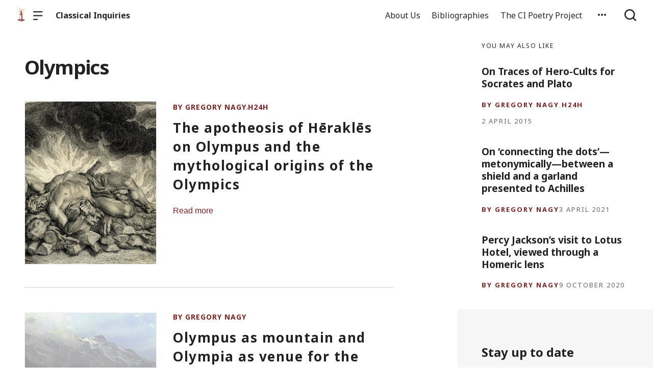

--- FILE ---
content_type: text/html; charset=UTF-8
request_url: https://classical-inquiries.chs.harvard.edu/tag/olympics/page/2/
body_size: 9438
content:

  <!doctype html>
<!--[if lt IE 9]><html class="no-js no-svg ie lt-ie9 lt-ie8 lt-ie7" lang="en-US"> <![endif]-->
<!--[if IE 9]><html class="no-js no-svg ie ie9 lt-ie9 lt-ie8" lang="en-US"> <![endif]-->
<!--[if gt IE 9]><!--><html class="no-js no-svg" lang="en-US"> <!--<![endif]-->
<head>
    <meta charset="UTF-8" />

    <meta name="description" content="Studies on the Ancient World from the Center for Hellenic Studies">

    <link rel="stylesheet" href="https://classical-inquiries.chs.harvard.edu/wp-content/themes/orpheus/style.css" type="text/css" />
    <link rel="stylesheet" href="https://classical-inquiries.chs.harvard.edu/wp-content/themes/orpheus/static/css/draft.css" type="text/css" />
    <link rel="stylesheet" href="https://classical-inquiries.chs.harvard.edu/wp-content/themes/orpheus/static/css/draft-js-inline-toolbar-plugin.css" type="text/css" />
    <link rel="stylesheet" href="https://classical-inquiries.chs.harvard.edu/wp-content/themes/orpheus/static/css/draft-js-mention-plugin.css" type="text/css" />
    <link rel="stylesheet" href="https://classical-inquiries.chs.harvard.edu/wp-content/themes/orpheus/static/css/draftjs-inline-toolbar.css" type="text/css" />
    <link rel="stylesheet" href="https://classical-inquiries.chs.harvard.edu/wp-content/themes/orpheus/static/css/draftjs.css" type="text/css" />
    <link rel="stylesheet" href="https://classical-inquiries.chs.harvard.edu/wp-content/themes/orpheus/static/css/orpheus.css" type="text/css" />
    <link rel="stylesheet" href="https://classical-inquiries.chs.harvard.edu/wp-content/themes/orpheus/static/css/annotations.css" type="text/css" />
    <link rel="stylesheet" href="https://classical-inquiries.chs.harvard.edu/wp-content/themes/orpheus/static/css/chs.css" type="text/css" />
    <link rel="stylesheet" href="https://classical-inquiries.chs.harvard.edu/wp-content/themes/orpheus/static/css/publications.css" type="text/css" />
    <link rel="stylesheet" href="https://classical-inquiries.chs.harvard.edu/wp-content/themes/orpheus/static/css/chs-main.css" type="text/css" />
    <link rel="stylesheet" href="https://classical-inquiries.chs.harvard.edu/wp-content/themes/orpheus/static/css/main-site-home.css" type="text/css" />
    <link rel="stylesheet" href="https://classical-inquiries.chs.harvard.edu/wp-content/themes/orpheus/static/css/404.css" type="text/css" />
    <link rel="stylesheet" href="https://classical-inquiries.chs.harvard.edu/wp-content/themes/orpheus/static/css/pages.css" type="text/css" />
    <link rel="stylesheet" href="https://classical-inquiries.chs.harvard.edu/wp-content/themes/orpheus/static/css/responsive.css" type="text/css" />
    <link rel="stylesheet" href="https://classical-inquiries.chs.harvard.edu/wp-content/themes/orpheus/static/css/print.css" type="text/css" media="print" />
    <link rel="stylesheet" href="https://classical-inquiries.chs.harvard.edu/wp-content/themes/orpheus/static/css/custom.css" type="text/css" />
                
    <link rel="stylesheet" href="https://cdn.jsdelivr.net/npm/@mdi/font@5.8.55/css/materialdesignicons.min.css" type="text/css" />
    <meta http-equiv="Content-Type" content="text/html; charset=UTF-8" />
    <meta http-equiv="X-UA-Compatible" content="IE=edge">
    <meta name="viewport" content="width=device-width, initial-scale=1, user-scalable=no">
    <link rel="author" href="https://classical-inquiries.chs.harvard.edu/wp-content/themes/orpheus/humans.txt" />
    <link rel="pingback" href="https://classical-inquiries.chs.harvard.edu/xmlrpc.php" />
    <link rel="profile" href="http://gmpg.org/xfn/11">

          <link rel="apple-touch-icon" sizes="180x180" href="/wp-content/themes/orpheus/static/images/apple-touch-icon.png">
      <link rel="icon" type="image/png" sizes="32x32" href="/wp-content/themes/orpheus/static/images/favicon-32x32.png">
      <link rel="icon" type="image/png" sizes="16x16" href="/wp-content/themes/orpheus/static/images/favicon-16x16.png">
      <link rel="manifest" href="/wp-content/themes/orpheus/static/images/site.webmanifest">
    
    <meta name="theme-color" content="#000000">
    <script src="https://cdn.ravenjs.com/3.21.0/raven.min.js" crossorigin="anonymous"></script>
    <link href="https://fonts.googleapis.com/css?family=Noto+Sans:400,700|Cardo:300,400,700&subset=cyrillic,greek,latin-ext" rel="stylesheet">
    <link href="https://api.mapbox.com/mapbox-gl-js/v1.1.1/mapbox-gl.css" rel="stylesheet">
    <link rel="stylesheet" href="https://api.mapbox.com/mapbox-gl-js/plugins/mapbox-gl-geocoder/v4.4.1/mapbox-gl-geocoder.css">
    <script async defer="defer" src="https://www.googletagmanager.com/gtag/js?id=UA-36250260-17"></script>

          <!-- Global site tag (gtag.js) - Google Analytics -->
      <script async src="https://www.googletagmanager.com/gtag/js?id=UA-124669028-1"></script>
      <script>
        window.dataLayer = window.dataLayer || [];
        function gtag(){dataLayer.push(arguments);}
        gtag('js', new Date());

        gtag('config', 'UA-124669028-1');
      </script>

    

    <script async defer="defer" src="https://www.google.com/recaptcha/api.js" type="text/javascript"></script>
    <script async defer="defer" src="https://maps.googleapis.com/maps/api/js?key=AIzaSyAoZmCz1xYcNNa3XvFQeXkbafy-Gn6sp-0" type="text/javascript"></script>
    <script src='https://api.mapbox.com/mapbox-gl-js/v1.4.1/mapbox-gl.js'></script>
    <link href='https://api.mapbox.com/mapbox-gl-js/v1.4.1/mapbox-gl.css' rel='stylesheet' />

    <meta name='robots' content='index, follow, max-image-preview:large, max-snippet:-1, max-video-preview:-1' />

	<!-- This site is optimized with the Yoast SEO plugin v22.3 - https://yoast.com/wordpress/plugins/seo/ -->
	<title>Olympics Archives - Page 2 of 2 - Classical Inquiries</title>
	<link rel="canonical" href="https://classical-inquiries.chs.harvard.edu/tag/olympics/page/2/" />
	<link rel="prev" href="https://classical-inquiries.chs.harvard.edu/tag/olympics/" />
	<meta property="og:locale" content="en_US" />
	<meta property="og:type" content="article" />
	<meta property="og:title" content="Olympics Archives - Page 2 of 2 - Classical Inquiries" />
	<meta property="og:url" content="https://classical-inquiries.chs.harvard.edu/tag/olympics/" />
	<meta property="og:site_name" content="Classical Inquiries" />
	<meta name="twitter:card" content="summary_large_image" />
	<script type="application/ld+json" class="yoast-schema-graph">{"@context":"https://schema.org","@graph":[{"@type":"CollectionPage","@id":"https://classical-inquiries.chs.harvard.edu/tag/olympics/","url":"https://classical-inquiries.chs.harvard.edu/tag/olympics/page/2/","name":"Olympics Archives - Page 2 of 2 - Classical Inquiries","isPartOf":{"@id":"https://classical-inquiries.chs.harvard.edu/#website"},"primaryImageOfPage":{"@id":"https://classical-inquiries.chs.harvard.edu/tag/olympics/page/2/#primaryimage"},"image":{"@id":"https://classical-inquiries.chs.harvard.edu/tag/olympics/page/2/#primaryimage"},"thumbnailUrl":"https://classical-inquiries.chs.harvard.edu/wp-content/uploads/2019/07/AN00562424_001_l_325.jpg","inLanguage":"en-US"},{"@type":"ImageObject","inLanguage":"en-US","@id":"https://classical-inquiries.chs.harvard.edu/tag/olympics/page/2/#primaryimage","url":"https://classical-inquiries.chs.harvard.edu/wp-content/uploads/2019/07/AN00562424_001_l_325.jpg","contentUrl":"https://classical-inquiries.chs.harvard.edu/wp-content/uploads/2019/07/AN00562424_001_l_325.jpg","width":325,"height":325},{"@type":"WebSite","@id":"https://classical-inquiries.chs.harvard.edu/#website","url":"https://classical-inquiries.chs.harvard.edu/","name":"Classical Inquiries","description":"Studies on the Ancient World from the Center for Hellenic Studies","potentialAction":[{"@type":"SearchAction","target":{"@type":"EntryPoint","urlTemplate":"https://classical-inquiries.chs.harvard.edu/?s={search_term_string}"},"query-input":"required name=search_term_string"}],"inLanguage":"en-US"}]}</script>
	<!-- / Yoast SEO plugin. -->


<link rel='dns-prefetch' href='//consent-manager.metomic.io' />
<link rel='stylesheet' id='wp-block-library-css' href='https://classical-inquiries.chs.harvard.edu/wp-includes/css/dist/block-library/style.min.css' type='text/css' media='all' />
<style id='pdfemb-pdf-embedder-viewer-style-inline-css' type='text/css'>
.wp-block-pdfemb-pdf-embedder-viewer{max-width:none}

</style>
<style id='classic-theme-styles-inline-css' type='text/css'>
/*! This file is auto-generated */
.wp-block-button__link{color:#fff;background-color:#32373c;border-radius:9999px;box-shadow:none;text-decoration:none;padding:calc(.667em + 2px) calc(1.333em + 2px);font-size:1.125em}.wp-block-file__button{background:#32373c;color:#fff;text-decoration:none}
</style>
<style id='global-styles-inline-css' type='text/css'>
body{--wp--preset--color--black: #000000;--wp--preset--color--cyan-bluish-gray: #abb8c3;--wp--preset--color--white: #ffffff;--wp--preset--color--pale-pink: #f78da7;--wp--preset--color--vivid-red: #cf2e2e;--wp--preset--color--luminous-vivid-orange: #ff6900;--wp--preset--color--luminous-vivid-amber: #fcb900;--wp--preset--color--light-green-cyan: #7bdcb5;--wp--preset--color--vivid-green-cyan: #00d084;--wp--preset--color--pale-cyan-blue: #8ed1fc;--wp--preset--color--vivid-cyan-blue: #0693e3;--wp--preset--color--vivid-purple: #9b51e0;--wp--preset--gradient--vivid-cyan-blue-to-vivid-purple: linear-gradient(135deg,rgba(6,147,227,1) 0%,rgb(155,81,224) 100%);--wp--preset--gradient--light-green-cyan-to-vivid-green-cyan: linear-gradient(135deg,rgb(122,220,180) 0%,rgb(0,208,130) 100%);--wp--preset--gradient--luminous-vivid-amber-to-luminous-vivid-orange: linear-gradient(135deg,rgba(252,185,0,1) 0%,rgba(255,105,0,1) 100%);--wp--preset--gradient--luminous-vivid-orange-to-vivid-red: linear-gradient(135deg,rgba(255,105,0,1) 0%,rgb(207,46,46) 100%);--wp--preset--gradient--very-light-gray-to-cyan-bluish-gray: linear-gradient(135deg,rgb(238,238,238) 0%,rgb(169,184,195) 100%);--wp--preset--gradient--cool-to-warm-spectrum: linear-gradient(135deg,rgb(74,234,220) 0%,rgb(151,120,209) 20%,rgb(207,42,186) 40%,rgb(238,44,130) 60%,rgb(251,105,98) 80%,rgb(254,248,76) 100%);--wp--preset--gradient--blush-light-purple: linear-gradient(135deg,rgb(255,206,236) 0%,rgb(152,150,240) 100%);--wp--preset--gradient--blush-bordeaux: linear-gradient(135deg,rgb(254,205,165) 0%,rgb(254,45,45) 50%,rgb(107,0,62) 100%);--wp--preset--gradient--luminous-dusk: linear-gradient(135deg,rgb(255,203,112) 0%,rgb(199,81,192) 50%,rgb(65,88,208) 100%);--wp--preset--gradient--pale-ocean: linear-gradient(135deg,rgb(255,245,203) 0%,rgb(182,227,212) 50%,rgb(51,167,181) 100%);--wp--preset--gradient--electric-grass: linear-gradient(135deg,rgb(202,248,128) 0%,rgb(113,206,126) 100%);--wp--preset--gradient--midnight: linear-gradient(135deg,rgb(2,3,129) 0%,rgb(40,116,252) 100%);--wp--preset--font-size--small: 13px;--wp--preset--font-size--medium: 20px;--wp--preset--font-size--large: 36px;--wp--preset--font-size--x-large: 42px;--wp--preset--spacing--20: 0.44rem;--wp--preset--spacing--30: 0.67rem;--wp--preset--spacing--40: 1rem;--wp--preset--spacing--50: 1.5rem;--wp--preset--spacing--60: 2.25rem;--wp--preset--spacing--70: 3.38rem;--wp--preset--spacing--80: 5.06rem;--wp--preset--shadow--natural: 6px 6px 9px rgba(0, 0, 0, 0.2);--wp--preset--shadow--deep: 12px 12px 50px rgba(0, 0, 0, 0.4);--wp--preset--shadow--sharp: 6px 6px 0px rgba(0, 0, 0, 0.2);--wp--preset--shadow--outlined: 6px 6px 0px -3px rgba(255, 255, 255, 1), 6px 6px rgba(0, 0, 0, 1);--wp--preset--shadow--crisp: 6px 6px 0px rgba(0, 0, 0, 1);}:where(.is-layout-flex){gap: 0.5em;}:where(.is-layout-grid){gap: 0.5em;}body .is-layout-flow > .alignleft{float: left;margin-inline-start: 0;margin-inline-end: 2em;}body .is-layout-flow > .alignright{float: right;margin-inline-start: 2em;margin-inline-end: 0;}body .is-layout-flow > .aligncenter{margin-left: auto !important;margin-right: auto !important;}body .is-layout-constrained > .alignleft{float: left;margin-inline-start: 0;margin-inline-end: 2em;}body .is-layout-constrained > .alignright{float: right;margin-inline-start: 2em;margin-inline-end: 0;}body .is-layout-constrained > .aligncenter{margin-left: auto !important;margin-right: auto !important;}body .is-layout-constrained > :where(:not(.alignleft):not(.alignright):not(.alignfull)){max-width: var(--wp--style--global--content-size);margin-left: auto !important;margin-right: auto !important;}body .is-layout-constrained > .alignwide{max-width: var(--wp--style--global--wide-size);}body .is-layout-flex{display: flex;}body .is-layout-flex{flex-wrap: wrap;align-items: center;}body .is-layout-flex > *{margin: 0;}body .is-layout-grid{display: grid;}body .is-layout-grid > *{margin: 0;}:where(.wp-block-columns.is-layout-flex){gap: 2em;}:where(.wp-block-columns.is-layout-grid){gap: 2em;}:where(.wp-block-post-template.is-layout-flex){gap: 1.25em;}:where(.wp-block-post-template.is-layout-grid){gap: 1.25em;}.has-black-color{color: var(--wp--preset--color--black) !important;}.has-cyan-bluish-gray-color{color: var(--wp--preset--color--cyan-bluish-gray) !important;}.has-white-color{color: var(--wp--preset--color--white) !important;}.has-pale-pink-color{color: var(--wp--preset--color--pale-pink) !important;}.has-vivid-red-color{color: var(--wp--preset--color--vivid-red) !important;}.has-luminous-vivid-orange-color{color: var(--wp--preset--color--luminous-vivid-orange) !important;}.has-luminous-vivid-amber-color{color: var(--wp--preset--color--luminous-vivid-amber) !important;}.has-light-green-cyan-color{color: var(--wp--preset--color--light-green-cyan) !important;}.has-vivid-green-cyan-color{color: var(--wp--preset--color--vivid-green-cyan) !important;}.has-pale-cyan-blue-color{color: var(--wp--preset--color--pale-cyan-blue) !important;}.has-vivid-cyan-blue-color{color: var(--wp--preset--color--vivid-cyan-blue) !important;}.has-vivid-purple-color{color: var(--wp--preset--color--vivid-purple) !important;}.has-black-background-color{background-color: var(--wp--preset--color--black) !important;}.has-cyan-bluish-gray-background-color{background-color: var(--wp--preset--color--cyan-bluish-gray) !important;}.has-white-background-color{background-color: var(--wp--preset--color--white) !important;}.has-pale-pink-background-color{background-color: var(--wp--preset--color--pale-pink) !important;}.has-vivid-red-background-color{background-color: var(--wp--preset--color--vivid-red) !important;}.has-luminous-vivid-orange-background-color{background-color: var(--wp--preset--color--luminous-vivid-orange) !important;}.has-luminous-vivid-amber-background-color{background-color: var(--wp--preset--color--luminous-vivid-amber) !important;}.has-light-green-cyan-background-color{background-color: var(--wp--preset--color--light-green-cyan) !important;}.has-vivid-green-cyan-background-color{background-color: var(--wp--preset--color--vivid-green-cyan) !important;}.has-pale-cyan-blue-background-color{background-color: var(--wp--preset--color--pale-cyan-blue) !important;}.has-vivid-cyan-blue-background-color{background-color: var(--wp--preset--color--vivid-cyan-blue) !important;}.has-vivid-purple-background-color{background-color: var(--wp--preset--color--vivid-purple) !important;}.has-black-border-color{border-color: var(--wp--preset--color--black) !important;}.has-cyan-bluish-gray-border-color{border-color: var(--wp--preset--color--cyan-bluish-gray) !important;}.has-white-border-color{border-color: var(--wp--preset--color--white) !important;}.has-pale-pink-border-color{border-color: var(--wp--preset--color--pale-pink) !important;}.has-vivid-red-border-color{border-color: var(--wp--preset--color--vivid-red) !important;}.has-luminous-vivid-orange-border-color{border-color: var(--wp--preset--color--luminous-vivid-orange) !important;}.has-luminous-vivid-amber-border-color{border-color: var(--wp--preset--color--luminous-vivid-amber) !important;}.has-light-green-cyan-border-color{border-color: var(--wp--preset--color--light-green-cyan) !important;}.has-vivid-green-cyan-border-color{border-color: var(--wp--preset--color--vivid-green-cyan) !important;}.has-pale-cyan-blue-border-color{border-color: var(--wp--preset--color--pale-cyan-blue) !important;}.has-vivid-cyan-blue-border-color{border-color: var(--wp--preset--color--vivid-cyan-blue) !important;}.has-vivid-purple-border-color{border-color: var(--wp--preset--color--vivid-purple) !important;}.has-vivid-cyan-blue-to-vivid-purple-gradient-background{background: var(--wp--preset--gradient--vivid-cyan-blue-to-vivid-purple) !important;}.has-light-green-cyan-to-vivid-green-cyan-gradient-background{background: var(--wp--preset--gradient--light-green-cyan-to-vivid-green-cyan) !important;}.has-luminous-vivid-amber-to-luminous-vivid-orange-gradient-background{background: var(--wp--preset--gradient--luminous-vivid-amber-to-luminous-vivid-orange) !important;}.has-luminous-vivid-orange-to-vivid-red-gradient-background{background: var(--wp--preset--gradient--luminous-vivid-orange-to-vivid-red) !important;}.has-very-light-gray-to-cyan-bluish-gray-gradient-background{background: var(--wp--preset--gradient--very-light-gray-to-cyan-bluish-gray) !important;}.has-cool-to-warm-spectrum-gradient-background{background: var(--wp--preset--gradient--cool-to-warm-spectrum) !important;}.has-blush-light-purple-gradient-background{background: var(--wp--preset--gradient--blush-light-purple) !important;}.has-blush-bordeaux-gradient-background{background: var(--wp--preset--gradient--blush-bordeaux) !important;}.has-luminous-dusk-gradient-background{background: var(--wp--preset--gradient--luminous-dusk) !important;}.has-pale-ocean-gradient-background{background: var(--wp--preset--gradient--pale-ocean) !important;}.has-electric-grass-gradient-background{background: var(--wp--preset--gradient--electric-grass) !important;}.has-midnight-gradient-background{background: var(--wp--preset--gradient--midnight) !important;}.has-small-font-size{font-size: var(--wp--preset--font-size--small) !important;}.has-medium-font-size{font-size: var(--wp--preset--font-size--medium) !important;}.has-large-font-size{font-size: var(--wp--preset--font-size--large) !important;}.has-x-large-font-size{font-size: var(--wp--preset--font-size--x-large) !important;}
.wp-block-navigation a:where(:not(.wp-element-button)){color: inherit;}
:where(.wp-block-post-template.is-layout-flex){gap: 1.25em;}:where(.wp-block-post-template.is-layout-grid){gap: 1.25em;}
:where(.wp-block-columns.is-layout-flex){gap: 2em;}:where(.wp-block-columns.is-layout-grid){gap: 2em;}
.wp-block-pullquote{font-size: 1.5em;line-height: 1.6;}
</style>
<link rel='stylesheet' id='hide-admin-bar-based-on-user-roles-css' href='https://classical-inquiries.chs.harvard.edu/wp-content/plugins/hide-admin-bar-based-on-user-roles/public/css/hide-admin-bar-based-on-user-roles-public.css' type='text/css' media='all' />
<script type="text/javascript" src="https://classical-inquiries.chs.harvard.edu/wp-includes/js/jquery/jquery.min.js" id="jquery-core-js"></script>
<script type="text/javascript" src="https://classical-inquiries.chs.harvard.edu/wp-includes/js/jquery/jquery-migrate.min.js" id="jquery-migrate-js"></script>
<script type="text/javascript" src="https://classical-inquiries.chs.harvard.edu/wp-content/plugins/hide-admin-bar-based-on-user-roles/public/js/hide-admin-bar-based-on-user-roles-public.js" id="hide-admin-bar-based-on-user-roles-js"></script>
<link rel="https://api.w.org/" href="https://classical-inquiries.chs.harvard.edu/wp-json/" /><link rel="alternate" type="application/json" href="https://classical-inquiries.chs.harvard.edu/wp-json/wp/v2/tags/836" />		<script>
			document.documentElement.className = document.documentElement.className.replace( 'no-js', 'js' );
		</script>
				<style>
			.no-js img.lazyload { display: none; }
			figure.wp-block-image img.lazyloading { min-width: 150px; }
							.lazyload, .lazyloading { opacity: 0; }
				.lazyloaded {
					opacity: 1;
					transition: opacity 400ms;
					transition-delay: 0ms;
				}
					</style>
				<style type="text/css" id="wp-custom-css">
			sub {
  
	vertical-align: baseline;
	font-size: 0.5em;	
	position: relative;
}		</style>
		
  </head>

<body class="archive paged tag tag-olympics tag-836 paged-2 tag-paged-2   -chs" data-template="base.twig">
<noscript class="noJavascriptMessage">
  <style>
    body,
    html {
      margin: 0;
      padding: 0;
    }

    .noJavascriptMessage {
      align-items: center;
      display: flex;
      font-family: "Trueno", -apple-system, BlinkMacSystemFont, "Helvetica Neue", Helvetica, sans-serif;
      justify-content: center;
      margin: 0;
      min-height: 100vh;
      padding: 0;
    }

    .noJavascriptMessage > div {
      max-width: 500px;
      padding: 20px;
      text-align: center;
    }

    .noJavascriptMessage svg {
      height: 100px;
      margin-bottom: 40px;
    }
  </style>
  <div>
    <svg width="150px" height="146px" viewbox="0 0 150 146" version="1.1" xmlns="http://www.w3.org/2000/svg" xmlns:xlink="http://www.w3.org/1999/xlink">
      <path
        d="M75.016497,145.4 C31.816497,145.4 0.816497,113.2 0.816497,73.4 L0.816497,73 C0.816497,33.2 32.216497,0.6 75.416497,0.6 C118.616497,0.6 149.616497,32.8 149.616497,72.6 L149.616497,73 C149.616497,112.8 118.216497,145.4 75.016497,145.4 Z M75.416497,117 C100.216497,117 117.416497,97.4 117.416497,73.4 L117.416497,73 C117.416497,49 99.816497,29 75.016497,29 C50.216497,29 33.016497,48.6 33.016497,72.6 L33.016497,73 C33.016497,97 50.616497,117 75.416497,117 Z"
        id="O"
        fill="#000000"></path>
    </svg>
    <p>Enable JavaScript and refresh the page to view the Center for Hellenic Studies website.</p>
    <p>
      <a href="https://www.enable-javascript.com/" target="_blank">See how to enable JavaScript in your browser.</a>
    </p>
  </div>
</noscript>

<div id="root">
  <div>
    	<header class="headerExternal
      -light
  " data-html2canvas-ignore="true">
  <div class="headerExternalDefault">
    <div class="headerExternalSite">
                  <a class="headerLogo" href="//chs.harvard.edu">
          <img data-src='/wp-content/themes/orpheus/static/images/chs_logo_lighthouse.png' class='lazyload' src='[data-uri]' /><noscript><img src="/wp-content/themes/orpheus/static/images/chs_logo_lighthouse.png"/></noscript>
              </a>
              <button class="headerExternalButton headerExternalSiteMenuButton menuButton showMenuButton" href="/">
          <svg viewbox="0 0 30 30">
            <path
              d="M13.0518223,24.12 C13.8486533,24.12 14.4946125,24.7708056 14.4946125,25.5586857 L14.4946125,25.8973143 C14.4946125,26.6918785 13.8530946,27.336 13.0518223,27.336 L1.4427902,27.336 C0.645959177,27.336 0,26.6851944 0,25.8973143 L0,25.5586857 C0,24.7641215 0.641517873,24.12 1.4427902,24.12 L13.0518223,24.12 Z M27.5516448,12.864 C28.3455984,12.864 28.989225,13.5148056 28.989225,14.3026857 L28.989225,14.6413143 C28.989225,15.4358785 28.3430988,16.08 27.5516448,16.08 L1.43758018,16.08 C0.643626568,16.08 0,15.4291944 0,14.6413143 L0,14.3026857 C0,13.5081215 0.646126216,12.864 1.43758018,12.864 L27.5516448,12.864 Z M27.5516448,1.608 C28.3455984,1.608 28.989225,2.25880559 28.989225,3.04668573 L28.989225,3.38531427 C28.989225,4.17987846 28.3430988,4.824 27.5516448,4.824 L1.43758018,4.824 C0.643626568,4.824 0,4.17319441 0,3.38531427 L0,3.04668573 C0,2.25212154 0.646126216,1.608 1.43758018,1.608 L27.5516448,1.608 Z"
              id="path-1"></path>
          </svg>
        </button>
        <button class="headerExternalButton headerExternalSiteMenuButton hideMenuButton" href="/">
          <i class="mdi mdi-close"></i>
        </button>
                    <a class="headerExternalSiteArchiveTitle" href="/">
          Classical Inquiries
        </a>
          </div>

      <ul class="headerExternalNav">
          <li class="headerMenuItem headerExternalNavLinkHideOnMobile headerMenuToggleButton   menu-item menu-item-type-post_type menu-item-object-page menu-item-112">
  <a target="" href="https://classical-inquiries.chs.harvard.edu/people/">About Us</a>

  </li>
          <li class="headerMenuItem headerExternalNavLinkHideOnMobile headerMenuToggleButton   menu-item menu-item-type-post_type menu-item-object-page menu-item-9842">
  <a target="" href="https://classical-inquiries.chs.harvard.edu/bibliographies/">Bibliographies</a>

  </li>
          <li class="headerMenuItem headerExternalNavLinkHideOnMobile headerMenuToggleButton   menu-item menu-item-type-post_type menu-item-object-page menu-item-8913">
  <a target="" href="https://classical-inquiries.chs.harvard.edu/the-ci-poetry-project/">The CI Poetry Project</a>

  </li>
    
    
          <li>
        <button class="jss7 jss1 headerExternalButton headerMenuToggleButton" tabindex="0" type="button" aria-owns="menu-list-grow" aria-haspopup="true">
          <span class="jss6">
            <svg class="jss10" focusable="false" viewbox="0 0 24 24" aria-hidden="true" role="presentation">
              <path fill="none" d="M0 0h24v24H0z"></path>
              <path d="M6 10c-1.1 0-2 .9-2 2s.9 2 2 2 2-.9 2-2-.9-2-2-2zm12 0c-1.1 0-2 .9-2 2s.9 2 2 2 2-.9 2-2-.9-2-2-2zm-6 0c-1.1 0-2 .9-2 2s.9 2 2 2 2-.9 2-2-.9-2-2-2z"></path>
            </svg>
          </span>
          <span class="jss19"></span>
          <div class="dropdownHeaderMenu -authHeaderMenu" role="tooltip">
  <div class="jss88 jss92 jss89" id="menu-list-grow" style="opacity: 1; transform: scale(1, 1) translateZ(0px); transform-origin: center top; transition: opacity 253ms cubic-bezier(0.4, 0, 0.2, 1) 0ms, transform 168ms cubic-bezier(0.4, 0, 0.2, 1) 0ms;">
    <ul class="jss115 jss116 headerExternalSecondaryNav" role="menu">
              <li tabindex="0">
          <a class="jss7 jss122 jss125 jss130 jss131 jss119 jss120" tabindex="-1" role="menuitem" href="/wp-login.php">
            Log in
          </a>
        </li>
        <li tabindex="0">
          <a class="jss7 jss122 jss125 jss130 jss131 jss119 jss120" tabindex="-1" role="menuitem" href="/wp-login.php?action=register">
            Sign Up
          </a>
        </li>
        <li tabindex="-1">
          <a href="https://forms.gle/5k98LtqRKtV9NmR26" class="jss7 jss122 jss125 jss130 jss131 jss119 jss120" tabindex="-1" role="menuitem">
            Help
          </a>
        </li>
          </ul>
  </div>
</div>
        </button>
      </li>
        <li>
      <button class="headerExternalButton headerExternalButtonSearch showMenuButton headerExternalButtonSearchFocusInput" type="button">
        <svg viewbox="0 0 30 30">
          <path
            d="M12.8841,0 C19.9997919,0 25.7682,5.75940898 25.7682,12.864 C25.7682,15.8364395 24.7584733,18.5734126 23.0628032,20.751641 L28.5175168,26.1989723 C29.1464611,26.8269354 29.1464611,27.8450646 28.5175168,28.4730277 C27.8885726,29.1009908 26.8688524,29.1009908 26.2399082,28.4730277 L26.2399082,28.4730277 L20.7840655,23.0268238 C18.6024335,24.7198485 15.8611839,25.728 12.8841,25.728 C5.76840806,25.728 0,19.968591 0,12.864 C0,5.75940898 5.76840806,0 12.8841,0 Z M12.8841,3.216 C7.54733104,3.216 3.221025,7.53555673 3.221025,12.864 C3.221025,18.1924433 7.54733104,22.512 12.8841,22.512 C18.220869,22.512 22.547175,18.1924433 22.547175,12.864 C22.547175,7.53555673 18.220869,3.216 12.8841,3.216 Z"
            id="path-1"></path>
        </svg>
      </button>
      <button class="headerExternalButton headerExternalButtonSearch hideMenuButton" type="button">
        <svg viewbox="0 0 30 30">
          <path
            d="M12.8841,0 C19.9997919,0 25.7682,5.75940898 25.7682,12.864 C25.7682,15.8364395 24.7584733,18.5734126 23.0628032,20.751641 L28.5175168,26.1989723 C29.1464611,26.8269354 29.1464611,27.8450646 28.5175168,28.4730277 C27.8885726,29.1009908 26.8688524,29.1009908 26.2399082,28.4730277 L26.2399082,28.4730277 L20.7840655,23.0268238 C18.6024335,24.7198485 15.8611839,25.728 12.8841,25.728 C5.76840806,25.728 0,19.968591 0,12.864 C0,5.75940898 5.76840806,0 12.8841,0 Z M12.8841,3.216 C7.54733104,3.216 3.221025,7.53555673 3.221025,12.864 C3.221025,18.1924433 7.54733104,22.512 12.8841,22.512 C18.220869,22.512 22.547175,18.1924433 22.547175,12.864 C22.547175,7.53555673 18.220869,3.216 12.8841,3.216 Z"
            id="path-1"></path>
        </svg>
      </button>
    </li>
  </ul>

    <div class="headerMenu">
      <div class="headerMenuInner">
        <form class="textsearchForm" id="search_form" action="/search">
          <input id="header_external_search" type="text" placeholder="Search for topics, articles, and authors . . ." name="s"/>
        </form>

        <div class="headerMenuColumns">
      
<ul>
  <li>
    <h4>
      <a target="" href="https://classical-inquiries.chs.harvard.edu/people/">About Us</a>
    </h4>
  </li>

  
</ul>
      
<ul>
  <li>
    <h4>
      <a target="" href="https://classical-inquiries.chs.harvard.edu/bibliographies/">Bibliographies</a>
    </h4>
  </li>

  
</ul>
      
<ul>
  <li>
    <h4>
      <a target="" href="https://classical-inquiries.chs.harvard.edu/the-ci-poetry-project/">The CI Poetry Project</a>
    </h4>
  </li>

  
</ul>
  </div>
      </div>
    </div>
  </div>
</div>
<div class="headerExternalSearch" style="visibility: hidden;">
  <div class="headerExternalSearchContent">
    <button id="header_external_search_back">
      <svg class="jss10" focusable="false" viewbox="0 0 24 24" aria-hidden="true" role="presentation">
        <path fill="none" d="M0 0h24v24H0z"></path>
        <path d="M20 11H7.83l5.59-5.59L12 4l-8 8 8 8 1.41-1.41L7.83 13H20v-2z"></path>
      </svg>
    </button>
    <input id="header_external_search" type="search" placeholder="Search" value="">
  </div>
  <div class="headerExternalSearchBackground"></div>
</div>
</header>
      <div class="archive archiveLayout">
    <main class="archiveContent">
			<h1>Olympics</h1>
			<div class="posts -verticalList ">
															<article class="tease -teaseFull tease-post
	-teaseCondensed
" id="tease-9556">

  
  			    <a href="https://classical-inquiries.chs.harvard.edu/the-apotheosis-of-herakles-on-olympus-and-the-mythological-origins-of-the-olympics/" class="teaseImageOuter">
		            <div class="teaseImage" style="background-image:url('https://classical-inquiries.chs.harvard.edu/wp-content/uploads/2019/07/AN00562424_001_l_325.jpg')"></div>
			    </a>
  
  <div class="postText">
    <div class="postCategories">
	<!--
		-->
	    			<a class="postCategory labelCaps" href="/category/gregory-nagy">By Gregory Nagy</a>,     	    			<a class="postCategory labelCaps" href="/category/classical-inquiries">H24H</a>    	  	</div>

    <h2 class="h2">
					    <a href="https://classical-inquiries.chs.harvard.edu/the-apotheosis-of-herakles-on-olympus-and-the-mythological-origins-of-the-olympics/">
				      	        The apotheosis of Hēraklēs on Olympus and the mythological origins of the Olympics
	            </a>
    </h2>

    
    <p>
              
      
					    <a href="https://classical-inquiries.chs.harvard.edu/the-apotheosis-of-herakles-on-olympus-and-the-mythological-origins-of-the-olympics/">
			        Read more
      </a>
    </p>

      </div>

</article>
																				<article class="tease -teaseFull tease-post
	-teaseCondensed
" id="tease-9515">

  
  			    <a href="https://classical-inquiries.chs.harvard.edu/olympus-as-mountain-and-olympia-as-venue-for-the-olympics-a-question-about-the-naming-of-these-places/" class="teaseImageOuter">
		            <div class="teaseImage" style="background-image:url('https://classical-inquiries.chs.harvard.edu/wp-content/uploads/2019/07/17285611731_48c2e2cdca_o_325.jpeg')"></div>
			    </a>
  
  <div class="postText">
    <div class="postCategories">
	<!--
		-->
	    			<a class="postCategory labelCaps" href="/category/gregory-nagy">By Gregory Nagy</a>    	  	</div>

    <h2 class="h2">
					    <a href="https://classical-inquiries.chs.harvard.edu/olympus-as-mountain-and-olympia-as-venue-for-the-olympics-a-question-about-the-naming-of-these-places/">
				      	        Olympus as mountain and Olympia as venue for the Olympics: a question about the naming of these places
	            </a>
    </h2>

    
    <p>
              
      
					    <a href="https://classical-inquiries.chs.harvard.edu/olympus-as-mountain-and-olympia-as-venue-for-the-olympics-a-question-about-the-naming-of-these-places/">
			        Read more
      </a>
    </p>

      </div>

</article>
												</div>

    	    <nav class="pagination-block">
        <ul class="pagination">

                                        <li class="first btn">
                    <a href="https://classical-inquiries.chs.harvard.edu/tag/olympics/">
                      <i class="mdi mdi-chevron-double-left"></i>
                      First
                    </a>
                </li>
            
                                        <li class="prev btn">
                    <a href="https://classical-inquiries.chs.harvard.edu/tag/olympics/">
                      <i class="mdi mdi-chevron-left"></i>
                      Previous
                    </a>
                </li>
            
                                                            <li>
                        <a href="https://classical-inquiries.chs.harvard.edu/tag/olympics/" class="page-number page-numbers">1</a>
                    </li>
                                                                <li class="current">
                        <span class="page-number page-numbers current">2</span>
                    </li>
                            
                                        <li class="next btn disabled">
                    <button disabled>
                      Next
                      <i class="mdi mdi-chevron-right"></i>
                    </button>
                </li>
            
                                        <li class="last btn disabled">
                    <button disabled>
                      Last
                      <i class="mdi mdi-chevron-double-right"></i>
                    </button>
                </li>
            
        </ul>
    </nav>
    </main>

		<div class="archiveSidebar">
	    <aside id="main_sidebar" class="mainSidebar " data-html2canvas-ignore="true">

  
                <div class="sidebarInner">
        <h4 class="overline sidebarTitle">
          You may also like
        </h4>
        <div class="sidebarPosts">
                      <article class="
	tease -teaseSidebar
		" id="tease-246">
  <a href="https://classical-inquiries.chs.harvard.edu/on-traces-of-hero-cults-for-socrates-and-plato/">
    <h4>
              On Traces of Hero-Cults for Socrates and Plato
          </h4>
  </a>

  <div class="postMeta">
    				      <a class="postCategory" href="/category/gregory-nagy">By Gregory Nagy</a>, 			    				      <a class="postCategory" href="/category/classical-inquiries">H24H</a>			    	          <span class="postDate">
      2 April 2015
    </span>
  </div>

</article>
                      <article class="
	tease -teaseSidebar
		" id="tease-14452">
  <a href="https://classical-inquiries.chs.harvard.edu/on-connecting-the-dots/">
    <h4>
              On ‘connecting the dots’—metonymically—between a shield and a garland presented to Achilles
          </h4>
  </a>

  <div class="postMeta">
    				      <a class="postCategory" href="/category/gregory-nagy">By Gregory Nagy</a>			    	          <span class="postDate">
      3 April 2021
    </span>
  </div>

</article>
                      <article class="
	tease -teaseSidebar
		" id="tease-12568">
  <a href="https://classical-inquiries.chs.harvard.edu/percy-jacksons-visit-to-lotus-hotel-viewed-through-a-homeric-lens/">
    <h4>
              Percy Jackson’s visit to Lotus Hotel, viewed through a Homeric lens
          </h4>
  </a>

  <div class="postMeta">
    				      <a class="postCategory" href="/category/gregory-nagy">By Gregory Nagy</a>			    	          <span class="postDate">
      9 October 2020
    </span>
  </div>

</article>
                  </div>
      </div>

      
      <div class="sidebarSignup">
  <h4>Stay up to date</h4>
      <p>
      Get the latest updates from the CHS regarding programs, fellowships, and more!
    </p>
    <a
      class="chsButton -accentButton -emailButton"
      href="http://visitor.r20.constantcontact.com/manage/optin?v=[base64]%3D%3D">
      <i class="mdi mdi-email"></i>
      Join the community
    </a>
  </div>
    <div class="sidebarInner">
      <h4 class="overline sidebarTitle">
  Connect
</h4>
<div class="socialLinks">
  <ul>
        <li>
      <a href="https://twitter.com/HellenicStudies">
        <i class="mdi mdi-twitter"></i>
      </a>
    </li>
    <li>
      <a href="https://www.youtube.com/channel/UC4CZOzGtFzZe2pcONCNT15w">
        <i class="mdi mdi-youtube"></i>
      </a>
    </li>
    <li>
      <a href="https://www.facebook.com/centerforhellenicstudies/">
        <i class="mdi mdi-facebook"></i>
      </a>
    </li>
  </ul>
</div>
    </div>
  </aside>
		</div>

  </div>
                  <footer data-html2canvas-ignore="true">
    <div class="footerLeft">
          <a href="//chs.harvard.edu">
        <img  data-src="/wp-content/themes/orpheus/static/images/logoHorizontalFullColor.svg" class="logo lazyload" src="[data-uri]" /><noscript><img class="logo" src='/wp-content/themes/orpheus/static/images/logoHorizontalFullColor.svg' /></noscript>
      </a>
      </div>
  <div class="footerRight footerLinks">
    <div class="footerRow footerLegal">
      <a href="https://gdpr.harvard.edu/eeaprivacydisclosures">EU/EEA Privacy Disclosures</a>
      <a href="/cookie-policy">Cookie Policy</a>
    </div>
</footer>
            </div>

  </div>

<script type="text/javascript" id="disqus_count-js-extra">
/* <![CDATA[ */
var countVars = {"disqusShortname":"classical-inquiries"};
/* ]]> */
</script>
<script type="text/javascript" src="https://classical-inquiries.chs.harvard.edu/wp-content/plugins/disqus-comment-system/public/js/comment_count.js" id="disqus_count-js"></script>
<script onload="javascript:window.Metomic('load', { domain: 'https://classical-inquiries.chs.harvard.edu', language: 'auto' });" defer type="text/javascript" src="https://consent-manager.metomic.io/embed.js" id="metomic-js"></script>
<script type="text/javascript" id="chsSite-js-extra">
/* <![CDATA[ */
var chsScriptVars = {"root":"https:\/\/classical-inquiries.chs.harvard.edu\/wp-json\/","nonce":"01dc40a1ce"};
/* ]]> */
</script>
<script type="text/javascript" src="https://classical-inquiries.chs.harvard.edu/wp-content/themes/orpheus/static/js/site.js" id="chsSite-js"></script>
<script type="text/javascript" id="chsSiteReact2-js-extra">
/* <![CDATA[ */
var chsScriptVars = {"root":"https:\/\/classical-inquiries.chs.harvard.edu\/wp-json\/","nonce":"01dc40a1ce"};
/* ]]> */
</script>
<script type="text/javascript" src="https://classical-inquiries.chs.harvard.edu/wp-content/themes/orpheus/client/build/static/js/2.bundle.js" id="chsSiteReact2-js"></script>
<script type="text/javascript" id="chsSiteReact0-js-extra">
/* <![CDATA[ */
var chsScriptVars = {"root":"https:\/\/classical-inquiries.chs.harvard.edu\/wp-json\/","nonce":"01dc40a1ce"};
/* ]]> */
</script>
<script type="text/javascript" src="https://classical-inquiries.chs.harvard.edu/wp-content/themes/orpheus/client/build/static/js/0.bundle.js" id="chsSiteReact0-js"></script>
<script type="text/javascript" id="chsSiteReact-js-extra">
/* <![CDATA[ */
var chsScriptVars = {"root":"https:\/\/classical-inquiries.chs.harvard.edu\/wp-json\/","nonce":"01dc40a1ce"};
/* ]]> */
</script>
<script type="text/javascript" src="https://classical-inquiries.chs.harvard.edu/wp-content/themes/orpheus/client/build/static/js/bundle.js" id="chsSiteReact-js"></script>
<script type="text/javascript" src="https://classical-inquiries.chs.harvard.edu/wp-content/plugins/wp-smush-pro/app/assets/js/smush-lazy-load.min.js" id="smush-lazy-load-js"></script>



<script>
  window.__orpheus__ = window.__orpheus__ || {};
  window.__orpheus__.userId = "";
  window.__orpheus__.username = "";
  window.__orpheus__.displayName = "";
  window.__orpheus__.userAvatar = "/wp-content/themes/orpheus/static/images/author_default.jpg";
</script>

<script src="https://code.jquery.com/jquery-3.3.1.min.js"></script>
<script src="https://cdnjs.cloudflare.com/ajax/libs/jquery.sticky/1.0.4/jquery.sticky.min.js"></script>
<script src="https://printjs-4de6.kxcdn.com/print.min.js"></script>
<script async="async" defer="defer" src="https://classical-inquiries.chs.harvard.edu/wp-content/themes/orpheus/static/js/headroom.min.js"></script>
<script async="async" defer="defer" src="https://classical-inquiries.chs.harvard.edu/wp-content/themes/orpheus/static/js/plax.js"></script>
<script async="async" defer="defer" src="https://classical-inquiries.chs.harvard.edu/wp-content/themes/orpheus/static/js/sticky-sidebar.min.js"></script>
<script async="async" defer="defer" src="https://classical-inquiries.chs.harvard.edu/wp-content/themes/orpheus/static/js/jquery.sticky-sidebar.min.js"></script>

<!-- Client side react assets -->
<!--
<script src="https://classical-inquiries.chs.harvard.edu/wp-content/themes/orpheus/client/build/static/js/2.bundle.js"></script>
<script src="https://classical-inquiries.chs.harvard.edu/wp-content/themes/orpheus/client/build/static/js/0.bundle.js"></script>
<script src="https://classical-inquiries.chs.harvard.edu/wp-content/themes/orpheus/client/build/static/js/bundle.js"></script>
-->

<!-- Uncomment if running in dev mode -->
<!--
<script src="http://localhost:3000/static/js/main.bundle.js"></script>
<script src="http://localhost:3000/static/js/bundle.js"></script>
<script src="http://localhost:3000/static/js/0.bundle.js"></script>
-->

</body>
</html>


--- FILE ---
content_type: text/css
request_url: https://classical-inquiries.chs.harvard.edu/wp-content/themes/orpheus/static/css/chs.css
body_size: 8099
content:
/***
 *
 *        _
 *    ___| |__  ___
 *   / __| '_ \/ __|
 *  | (__| | | \__ \
 *   \___|_| |_|___/
 *
 *
 *   A Wordpress stylesheet building on the CHS design system
 *
 **/
/**
 * Variables and global styles
 */
:root {
  --primary-color: hsl(359, 56%, 30%);
  --secondary-color: hsla(359, 45%, 40%, .9);
}

h1, h2, h3, h4, h5 {
  font-weight: bold;
}

.-hidden {
  display: none !important;
}

a {
  text-decoration: none;
}

em, .italic, i {
  font-style: italic;
}

b, strong {
  font-weight: bold;
}

#wpadminbar .display-name {
  color: #fff;
}

.chsButton {
  color: #fff;
  margin: 10px auto;
  padding: 20px 30px;
  border-radius: 5px;
  transition: all 100ms ease-in-out;
  font-size: 12px;
  font-weight: bold;
  text-transform: uppercase;
  text-decoration: none;
  display: inline-block;
}

.chsButton.-accentButton {
  background: var(--primary-color);
}

.chsButton.-accentButton:hover {
  background: #551819;
}

.chsButton.-outline {
  border: 1px solid #222;
  color: #222;
}

.chsButton.-dropShadow {
  box-shadow: 0 0 2px 0 rgba(0, 0, 0, 0.4);
}

.chsButton.-emailButton {
  display: inline-flex;
  justify-content: center;
  align-items: center;
  padding: 0.7em 1.7em;
  color: #fff;
}

.chsButton.-emailButton:hover {
}

.chsButton.-emailButton i {
  margin-right: 10px;
}

.chsButton.-emailButton i::before {
  font-size: 24px;
}


.headerExternalSiteMenuButton {
  padding-right: 20px;
  padding-top: 20px;
}

.posts {
  width: 90%;
  margin: 0 auto;
}

.avatarChip {
  width: 40px;
  height: 40px;
  border-radius: 100%;
  background-size: cover;
  background-image: url("https://kleos.chs.harvard.edu/wp-content/uploads/2020/02/IMG_8122_v2.png");
  border: 1px solid #eee;
  margin-right: 20px;
}

body.logged-in.admin-bar .headerExternal {
  top: 30px;
}

section.featuredSection {
  padding: 10px 0 60px;
}

.archive section.volumesSection {
  padding-top: 2em;
  padding-bottom: 0;
}

.archive section.volumesSection .posts.-horizontalList {
  padding-bottom: 6em;
}

section.-altBackground {
  background: #f9f9f9;
}

.publicationSectionInner {
  max-width: none;
  margin: 0 auto;
  padding: 3em 0;
}

super {
  vertical-align:super;
  font-size: 12px;
}

sup {
  vertical-align:super;
  font-size: 12px;
}

sub {
  vertical-align: sub;
  font-size: 12px;
}


.illustration {
  filter: grayscale(1);

}

/**
 * Header
 */
.headerMenu {
  position: absolute;
  padding: 90px 0 60px;
  width: 100%;
  left: 0;
  top: 0;
  right: 0;
  background: rgba(0, 0, 0, 0.96);
  z-index: 1;
  max-height: 100vh;
  height: auto;
  overflow: hidden;
  display: none;
  box-shadow: #000 0px 0px 20px;
  transition: all 1s ease;
}

.headerLogo img {
  margin-top: 2px;
  margin-right: 5px;
  border-radius: 5px;
  height: 30px;
}

header.-dark .headerLogo img {
  filter: grayscale(100) brightness(10);
}

header.-dark .headerLogo:hover img {
  filter: none;
}

.home header .menuButton {
  border-radius: 4px;
  width: 40px;
  height: 40px;
  padding: 8px;
  opacity: 0.9;
}

.home header .menuButton:hover {
  opacity: 1;
}

.home header .menuButton svg {
  height: 1.1rem;
  width: 1.1rem;
  fill: #fff;
}

.home header .headerLogo img {
  filter: grayscale(100) brightness(10);
}

.-mainSite.home header .headerLogo img {
  filter: none;
}

.-mainSite.home header .headerExternalSiteArchiveTitle {
  color: #222;
}

.-mainSite.home header .menuButton svg {
  fill: #222;
}

.-mainSite.home header.-menuVisible .headerExternalSiteArchiveTitle {
  color: #fff;
}

.-mainSite.home header.-menuVisible .headerLogo img {
  filter: grayscale(100) brightness(10);
}

header.-menuVisible .headerExternalButton svg {
  fill: #fff;
}

.home header.headroom--not-top .headerLogo img {
  filter: none;
}

.home header .navLinkHideOnHome {
  display: none;
}

.home header .headerMenuItem {
  display: block;
}

header .headerMenuItem.-headerAltMenuItem {
  display: none;
}

.home header .headerMenuItem.-headerAltMenuItem {
  display: none;
}

.home header.headroom--not-top .headerLogo img {
  display: block;
}

.home header.headroom--not-top .menuButton {
  padding: 11px;
  box-shadow: none;
  opacity: 1;
  background: none;
}

.home header.headroom--not-top .menuButton svg {
  width: 1.2rem;
  height: 1.2rem;
  fill: #222;
}

.home header.headroom--not-top .navLinkHideOnHome {
  display: block;
}

.home header.headroom--not-top .headerMenuItem {
  display: block;
}

.home header.headroom--not-top .headerMenuItem.-headerAltMenuItem {
  display: none;
}

.headroom--not-top .headerLogo img {
  filter: none;
  display:block;
}

header.-dark.headroom--not-top .headerLogo img {
  filter: none;
}

header.-dark.headroom--not-top.-menuVisible .headerLogo img {
  filter: grayscale(100) brightness(10);
}

.-dark.-menuVisible .headerExternalDefault a:hover {
  color: #fff;
}

header.-menuVisible {
  background: rgba(0, 0, 0, 0.9);
}

header.-menuVisible .headerMenu {
  display: block;
}

header.-menuVisible .headerExternalSiteArchiveTitle span {
  color: #fff;
}

header.-menuVisible .showMenuButton {
  display: none;
}

header.-menuVisible .hideMenuButton {
  display: block;
  color: #fff;
}

header.-menuVisible .headerExternalDefault a {
  color: #fff;
}

header.-menuVisible .headerExternalDefault a:hover {
  color: #fff;
}

header.-menuVisible .headerExternalDefault .dropdownHeaderMenu a {
  color: #222;
}

header.-menuVisible .headerLogo img,
.home header.-menuVisible.headroom--not-top .headerLogo img {
  filter: grayscale(100) brightness(10);
}

header .hideMenuButton {
  display: none;
  color: #fff;
}

header .showMenuButton {
  display: block;
}

.home header.headerExternal {
}


.headerMenuInner {
  max-width: 1100px;
  margin: 0 auto;
  width: 90%;
}

.headerExternalNav, .headerExternalSite {
  position: relative;
  z-index: 2;
}

.headerExternalSiteMenuButton i {
  font-size: 26px;
}

.headerMenuColumns {
  display: flex;
  flex-wrap: wrap;
}

.headerMenuColumns ul {
  list-style: none;
  width: 25%;
}

.headerMenuColumns a {
  display: block;
  padding: 5px 0;
  font-size: 18px;
}

.headerMenuColumns a.grandchild {
  padding: 5px 0 5px 15px;
}

.headerExternalDefault .headerMenuColumns li a {
  font-size: 18px;
  color: #bebebe;
}

.headerExternalDefault .headerMenuColumns li h4 a {
  font-weight: bold;
  color: #fff;
}

.textsearchForm input {
  border-radius: 4px;
  font-size: 16px;
  padding: 10px 20px;
}

.headerExternal {
  position: fixed;
}

.headerExternal.-light {
  background: #fff;
}

.headerExternalSiteArchiveTitle {
  font-weight: bold;
  margin-left: 0.3rem;
}

.headerExternalDefault {}

.headerExternalDefault .headerExternalSite {
  margin-right: 0rem;
  padding-right: 0;
}

.headerExternal.headroom--not-top {
  background: #fff;
  box-shadow: rgba(0, 0, 0, 0.6) 0px 0px 3px;
}

.home .headerExternal .headerExternalSiteArchiveTitle {
  color: #fff;
}

.home .headerExternal.headroom--not-top .headerExternalSiteArchiveTitle {
  color: #222;
}

.home header.headerExternal.-menuVisible.headroom--not-top .headerExternalSiteArchiveTitle {
  color: #fff;
}

.headerExternalSiteLogo {
  padding-right: 0;
}

.headerExternal.headroom--not-top .headerExternalSiteArchiveTitle {
  display: block;
}

.headerExternal.headroom--not-top a {
  color: #222;
}
.headerExternal.headroom--not-top a:hover {
  color: var(--primary-color);
}
.-menuVisible.headerExternal.headroom--not-top a {
  color: #fff;
}
.-menuVisible.headerExternal.headroom--not-top a:hover {
  color: #fff;
}
.-menuVisible.headerExternal a:hover {
  color: #fff;
}

.-menuVisible.headerExternal.headroom--not-top .dropdownHeaderMenu a:hover {
  color: var(--primary-color);
}

.headerExternal.headroom--not-top.-dark .headerExternalButton svg {
  fill: #222;
}

.headerExternal.-menuVisible.headroom--not-top.-dark .headerExternalButton svg {
  fill: #fff;
}

.-menuVisible.headerExternal.headroom--not-top .dropdownHeaderMenu a {
  color: #222;
}


.headroom {
  will-change: transform;
  transition: transform 200ms linear;
}

.headroom--pinned {
  transform: translateY(0%);
}

.headroom--unpinned {
  transform: translateY(-100%);
}

.-showSearch.headroom--unpinned,
.-onSearchRoute.headroom--unpinned {
  transform: translateY(0%);
}

header.-showSearch {
  overflow: auto;
  height: 100vh;
}


.headerExternalNav .avatarChip {
  width: 30px;
  height: 30px;
  margin: 0;
}

.headerExternalNav a, .headerExternalNav button.-languageSelect {
  padding: 1rem 0.2rem;
}

.headerExternalNav button.-languageSelect {
  padding: 1rem 0;
}

.languageSelectImage {
  width: 30px;
  height: 30px;
  border-radius: 100%;
  margin: 0;
  border: 2px solid #eee;
  background-image: url("/wp-content/themes/orpheus/static/images/us.svg");
  background-position: center;
  background-size: cover;
  background-repeat: no-repeat;
  overflow: hidden;
}

.languageSelectImage.-greek {
  background-image: url("/wp-content/themes/orpheus/static/images/greece.svg");
}

.headerExternalSecondaryNav a.languageOption {
  display: flex;
}

.headerExternalSecondaryNav a.languageOption .languageSelectImage {
  margin-right: 1em;
}

.headerExternalSecondaryNav {
  margin: 0;
  padding: 0.7em 0;
}

.headerExternalSecondaryNav a {
  padding: 0.7em 0.7em;
  line-height: 1.3em;
}

.headerExternalSecondaryNav a.grandchild {
  padding: 0.7em 0.7em 0.7em 1em;
  line-height: 1.3em;
}

.headerExternalSecondaryNav a:hover {
  color: var(--primary-color);
}

.-chs .-dark.headroom--top .headerExternalNav .headerExternalSecondaryNav a:hover {
  color: var(--primary-color);
}

.headerMenuToggleButton:hover .dropdownHeaderMenu {
  display: block;
}

.dropdownHeaderMenu {
  box-shadow: 0px 1px 5px 0px rgba(0, 0, 0, 0.2), 0px 2px 2px 0px rgba(0, 0, 0, 0.14), 0px 3px 1px -2px rgba(0, 0, 0, 0.12);
  border-radius: 4px;
  background-color: #fff;
  min-width: 180px;
  position: absolute;
  top: 3.5em;
  left: 0px;
  text-align: left;
  display: none;
  padding: 0;
}

.dropdownHeaderMenu.-languageHeaderMenu {
  left: -80px;
}

.dropdownHeaderMenu.-authHeaderMenu {
  left: -6rem;
}

.-chs .-dark.headroom--top .headerExternalNav a:hover {
  color: #fff;
}

/**
 * Footer
 */
footer {
  position: relative;
  background: #f6f6f6;
  font-size: .75rem;
  padding: 7rem 4rem 2rem;
  margin: 0 auto;
  width: 100%;
  display: flex;
  justify-content: space-between;
  align-items: flex-end;
}


footer .logo {
  height: 6rem;
  opacity: 1;
  transition: all 100ms ease-in-out;
}

footer .logo:hover {
  filter:grayscale(0);
  opacity: 1;
}

.footerRow {
  display: flex;
  margin: 4px 0;
  justify-content: flex-end;
}

.footerHead p {
  text-align: right;
  font-size: 14px;
  padding: 0;
  margin: 0;
}

.footerLinks a {
  text-decoration: none;
  color: #222;
  margin-left: 7px;
}

.footerLinks a:hover {
  text-decoration: underline;
  color: var(--primary-color);
}

.footerLegal a {
  color: #666;
}

.footerTopBorder {
  background: url("/wp-content/themes/orpheus/static/images/border.png");
  height: 2rem;
  background-repeat: repeat-x;
  position: absolute;
  top: 0;
  left: 0;
  right: 0;
  width: 100vw;
  background-size: 2rem;
  opacity: 0.02;
}

.subscribeForm {
  display: flex;
  align-items: baseline;
  border-bottom: 1px solid #fff;
  max-width: 660px;
}

.subscribeForm input {
  background: #333;
  border: none;
  color: #fff;
  font-size: .8rem;
  padding-left: 0;
}

.subscribeForm input::placeholder {
  color: #fff;
}

.subscribeForm button {
  padding: 1.5em 2em;
  background: #666;
  color: #fff;
  width: 110px;
  border-radius: 2px;
  font-size: 12px;
  text-transform: uppercase;
  min-width: 110px;
}

.footerMeta {
  font-size: .75rem;
  border-top: 1px solid #e1dad2;
  justify-content: space-between;
  align-items: center;
  padding: 1em 3em;
}

.socialLinks a {
  font-size: 1.5em;
  color: #fff;
}

/**
 * Menu
 */

.listMenu {

}

.listMenu ul {
  display: flex;
  flex-wrap: nowrap;
  padding: 3em 0 0 0;
  width: 90%;
  max-width: 1600px;
  margin: 0 auto;
  justify-content: flex-start;
  align-items: flex-end;
  list-style: none;
  white-space: nowrap;
  overflow-x: scroll;
  overflow-y: hidden;
}

.listMenu li {
  line-height: 1.1em;
  padding: 0 1em;
  font-size: .9em;
  width: auto;
}

.listMenu li:first-child {
  padding-left: 0;
}

.listMenu li:last-child {
  padding-right: 0;
}

.listMenu li.active a,
.listMenu li.active a:hover {
  color: var(--primary-color);
  border-bottom: 4px solid var(--primary-color);
}

.listMenu a {
  color: #979797;
  text-transform: uppercase;
  font-weight: bold;
  text-decoration: none;
  display: block;
  border-bottom: rgba(0, 0, 0, 0) solid 4px;
  padding: .75em 4px;
  transition: all 150ms ease;
}

.listMenu a:hover,
.readmore a:hover,
.tease a:hover {
  color: var(--primary-color);
}

.-volumesMenu {
  background-color: #f9f9f9;
}

.-volumesMenu h4 {
  font-size: 14px;
  text-transform: uppercase;
  font-weight: bold;
  text-decoration: none;
  display: block;
  padding: .75em 4px;
  margin: 0;
  color: #444;
}

.-volumesMenu ul {
  padding-top: 0;
  padding-bottom: 40px;
}

.-volumesMenu li {
  line-height: 1.1em;
  padding: 2em 2em 0 0;
  font-size: .8em;
}

/**
 * Cover component
 */
.cover {
  min-height: 66vh;
}

.chsCover .coverBackgroundGradient {
  background: -webkit-gradient(linear, left top, left bottom, from(rgba(0, 0, 0, .8)), color-stop(30%, rgba(0, 0, 0, .6)), to(rgba(0, 0, 0, .8)));
  background: -webkit-linear-gradient(top, rgba(0, 0, 0, .8), rgba(0, 0, 0, .6) 30%, rgba(0, 0, 0, .8));
  background: -o-linear-gradient(top, rgba(0, 0, 0, .8) 0, rgba(0, 0, 0, .6) 30%, rgba(0, 0, 0, .8) 100%);
  background: linear-gradient(180deg, rgba(0, 0, 0, .8) 0, rgba(0, 0, 0, .6) 30%, rgba(0, 0, 0, .8));
}

.chsCover .coverContent {
  max-width: 1200px;
  color: #fff;
  margin: 0;
}

.chsCover .coverContent a {
  border-bottom: none;
  text-decoration: none;
}

.chsCover .coverContent p {
  font-size: 20px;
  color: rgba(255, 255, 255, 0.4);
}

.chsCover .coverContent h1 {
  margin: 20px 0;
  color: #fff;
  font-size: 50px;
  max-width: 720px;
  line-height: 1.3em;
}

.chsCover .coverContent h2.subtitle {
  margin: 20px 0;
  padding: 0;
  color: #fff;
  font-size: 18px;
  max-width: 720px;
  line-height: 1.3em;
}

.notFound .cover .coverContent h1 {
	margin: 2rem auto;
}

.notFound .cover .coverContent h2.subtitle {
	margin: 1rem auto;
  text-align: center;
}

.chsCover .coverContent h2 {
  color: rgba(255, 255, 255, 0.9);
  font-size: 18px;
  margin: 0;
  padding: 0 10px;
}

.coverCaption {
  position: absolute;
  bottom: 2em;
  right: 2em;
  font-style: italic;
  z-index: 1;
}

.coverCaption span {
  font-size: 14px;
  color: rgba(255, 255, 255, 0.6);
}

.coverReadMoreButton {
  display: flex;
  align-items: center;
  margin-top: 60px;
}

.coverReadMoreButton:hover {
  transform: scale(.99);
}

.coverReadMoreButton:active {
  transform: scale(.97);
}

.coverReadMoreButton i {
  padding-left: 15px;
  font-size: 22px;
}

.chsButton.coverReadMoreButton {
  padding-left: 1em;
  margin-left: 0;
}

.chsButton.coverReadMoreButton span {
  color: #fff;
}

.chsCover .postMeta,
.chsCover .postMeta span,
.chsCover .postMeta .postDate,
.chsCover .postMeta a {
  color: #fff;
}

.chsCover .postMeta .postDate {
  text-transform: uppercase;
  font-size: 14px;
  color: rgba(255, 255, 255, 0.6);
  padding-top: 3px;
}

.chsCover .postMeta .postDate.-eventDate {
  font-size: 18px;
}

.chsCover .postMeta .category {
  color: rgba(255, 255, 255, 0.8);
  font-size: 14px;
}

.chsCover .postMeta .category.-eventType {
  font-size: 24px;
}

.chsCover .postMeta .category:hover {
  color: rgba(255, 255, 255, 1);
}

.spacer {
  padding: 0 1em;
  color: rgba(255, 255, 255, 0.6);
}

.shareLinks {
  width: 100%;
  color: #fff;
  z-index: 1;
}

.shareLinks a {
  color: rgba(255, 255, 255, 0.9);
  border-radius: 100%;
  /* border: 2px solid rgba(255, 255, 255, 0.9); */
  width: 50px;
  height: 50px;
  margin-right: 5px;
  display: inline-block;
}

.shareLinks i::before {
  font-size: 24px;
}

/**
 * Post Lists and Teasers
 */
.posts.-horizontalList {
  display: flex;
  justify-content: space-between;
  max-width: 1600px;
  padding: 30px 0;
  width: 90%;
  margin: 0 auto;
}

.posts.-horizontalList .tease {
  padding: 2rem 0;
}

.postsHeader {
  display: flex;
  justify-content: space-between;
  align-items: baseline;
  width: 90%;
  max-width: 1100px;
  margin: 0 auto;
}

.postsHeaderViewAll {
  font-size: 14px;
  text-transform: uppercase;
  text-decoration: none;
  font-weight: bold;
}

.horizontalListOuter {
  width: 100%;
}

.posts.-horizontalList .tease {
  width: 31%;
}

.-horizontalList.-horizontalScroll {
  white-space: nowrap;
  overflow-x: auto;
  width: 100%;
  display: flex;
  justify-content: flex-start;
  max-width: none;
  padding: 30px 0;
  flex-wrap: nowrap;
}

.-horizontalList.-wrapList {
  flex-wrap: wrap;
}
.-wrapList .tease.-teaseBook:first-child {
  margin-left: 0;
}

.posts.-horizontalList.-wrapList .tease {
  width: 28%;
}

.-horizontalList.-horizontalScroll .tease {
  width: 90%;
  max-width: 400px;
  min-width: 25em;
  padding: 1em;
}

.-horizontalList.-horizontalScroll .tease:first-child {
  margin-left: 4rem;
}

.-horizontalList.-horizontalScroll .tease:last-child {
  margin-right: 6rem;
}

.horizontalListOuter.-expanded .-horizontalList {
  flex-wrap: wrap;
  overflow: visible;
  white-space: normal;
  margin: 0 auto;
  padding: 1rem 5rem;
}

.horizontalListOuter.-expanded .-horizontalList.-horizontalScroll .tease:first-child {
  margin-left: 0;
}

.tease p {
  word-break: break-word;
}

.tease .teaseImageOuter {
  overflow: hidden;
  border: 1px solid #eee;
}

.teaseImageOuter.-teaseImageOuterPlaceholder {
  border: none;
}

.tease .teaseImage {
  background-size: cover;
  background-position: center;
  filter: brightness(.95);
  transition: all 300ms ease-in-out;
}

.tease:hover .teaseImage {
  filter: brightness(1);
  transform: scale(1.01);
}

.tease {
  display: flex;
  flex-wrap: wrap;
  justify-content: flex-start;
  align-items: flex-start;
  align-content: space-between;
  white-space: normal;
}

.tease p {
  font-size: 14px;
  word-wrap: break-word;
  margin: 20px 0 30px;
  color: #666;
  line-height: 1.7em;
}

.tease p a {
  font-weight: normal;
}

.tease .h2 {
  font-weight: normal;
  font-size: 22px;
  line-height: 1.3em;
  letter-spacing: 1.1px;
  margin-top: 0;
  text-align: left;
}

.tease .tease-body {
  width: 100%;
}

.tease .h2 a {
  text-decoration: none;
  color: #222;
  font-weight: bold;
}

.tease .postMeta {
  font-size: 13px;
  text-transform: uppercase;
  letter-spacing: 2px;
  color: #bfbfbf;
  text-align: left;
  display: flex;
  justify-content: flex-start;
  align-items: center;
  flex-wrap: wrap;
}

.tease .postDate {
  display: inline-block;
}

.tease .postMeta .byline {
  font-weight: 700;
  color: var(--primary-color);
}

.tease .teaseImageOuter {
  display: block;
  margin-bottom: 2em;
}

.tease .teaseImageOuter,
.tease .teaseImage {
  width: 100%;
  height: 240px;
}

.tease .postCategories {
  margin-bottom: 0.5rem;
}

.tease .readMore {
  font-size: 13px;
  letter-spacing: 2px;
  color: #222;
  text-transform: uppercase;
  text-decoration: none;
}

/* vertical list of horizontal tease cards styles */
.posts.-verticalList {
  max-width: 1180px;
}

.tease.-teaseFull {
  display: flex;
  flex-wrap: nowrap;
  justify-content: space-between;
  margin: 2em 0;
  border-bottom: 2px solid rgba(0, 0, 0, .1);
  padding-bottom: 1.75em;
}

.tease.-teaseFull.-teaseCondensed {
  width: 100%;
}

.-teaseFull .h2 {
  font-weight: bold;
  font-size: 26px;
  line-height: 1.45em;
  letter-spacing: 1.5px;
  margin: 0.8rem 0 1.2rem;
}

.-teaseFull .h2 a {
  text-decoration: none;
  color: #222;
}

.-teaseFull .h2 a:hover {
  color: var(--primary-color);
}

.-teaseFull p {
  font-size: 15px;
  word-wrap: break-word;
  line-height: 1.75em;
  color: #444;
  letter-spacing: normal;
}

.-teaseFull .postCategories {
  font-size: 12px;
  text-transform: uppercase;
  display: flex;
  align-items: flex-end;
  justify-content: flex-start;
  flex-wrap: wrap;
}

.-teaseFull .postCategories a {
  text-decoration: none;
}

.postCategory {
  font-weight: bold;
  font-size: 13px;
  margin-right: 0;
  display: flex;
  justify-content: flex-start;
  align-items: baseline;
  line-height: 1.3em;
  text-transform: uppercase;
  white-space: nowrap;
  text-align: left;
}

.siteCategory svg {
  width: 0.8rem;
  height: 0.8rem;
  margin-right: 0.2rem;
}

.siteCategory span {
  display: inline-block;
  line-height: 1.3em;
}

.siteCategory.-classicalInquiries span {
  color: #bd4621;
}
.siteCategory.-kleos span {
  color: #3b39a5;
}
.siteCategory.-kosmos span {
  color: #19541b;
}
.siteCategory.-researchBulletin span {
  color: #880000;
}


.siteCategory.-classicalInquiries svg {
  fill: #bd4621;
}
.siteCategory.-kleos svg {
  fill: #3b39a5;
}
.siteCategory.-kosmos svg {
  fill: #19541b;
}
.siteCategory.-researchBulletin svg {
  fill: #880000;
}

.read-more {
  font-weight: normal;
}


.-teaseFull .teaseImageOuter,
.-teaseFull .teaseImage {
  width: 36%;
  height: 320px;
  margin: 1em 2em;
}

.-teaseFull .teaseImage {
  width: 100%;
  margin: 0;
}

.-teaseFull .teaseImageOuter {
  display: block;
}

.-teaseFull .postMeta {
  width: 15%;
  display: flex;
  align-content: flex-start;
  flex-wrap: wrap;
  padding: 1em 0;
  font-size: 14px;
  color: #666;
}

.-teaseFull .postMeta span {
  display: block;
  // width: 100%;
  // text-align: right;
}

.tease.-teaseFull.-teaseCondensed .postMeta {
  width: 100%;
  display: flex;
  flex-wrap: wrap;
  justify-content: flex-start;
  align-items: center;
  text-align: left;
  margin:0;
  padding: 0 0 0.5rem 0;
}

.tease.-teaseFull.-teaseCondensed .postDate {
  display: block;
}

.tease p.dateline {
  font-size: 24px;
  color: #666;
	font-family: "Cardo", "Times New Roman", serif;
}

.tease.-teaseCondensed p.dateline {
  margin: 0;
  padding: 0;
  font-size: 22px;
	font-family: "Cardo", "Times New Roman", serif;
  text-transform: none;
}

.-teaseFull .postDate {
  text-transform: uppercase;
}

.-teaseFull .postText {
  width: 40%;
  padding: 1em 0;
  color: #444;
}

.-teaseFull.-teaseCondensed .postText {
  width: 60%;
}

.-teaseNoImage.-teaseFull .postText {
  width: 90%;
}

.-teaseNoImage.-teaseFull .postText h2,
.-teaseNoImage.-teaseFull .postText p
{
  max-width: 820px;
}

.-teaseFull.-teaseCondensed .teaseImageOuter {
  margin-left: 0;
}

.-teaseFull .readMore {
  font-size: 13px;
  color: #222;
  letter-spacing: 2px;
  text-transform: uppercase;
  text-decoration: none;
}

.-teaseFull .teaseActionLinks {
  display: flex;
}

.-teaseFull .teaseActionLinks .readMore {
  margin-right: 2em;
  display: flex;
  align-items: center;
}

.-teaseFull .teaseActionLinks i::before {
  font-size: 20px;
}

.-publicationsHeader {
  display: flex;
  justify-content: space-between;
  background-color: #f9f9f9;
  width: 82%;
  max-width: 1600px;
  margin: 0 auto;
  padding-bottom: 2em;
}

.-publicationsHeader h3 {
  font-size: .9em;
  letter-spacing: inherit;
  text-transform: uppercase;
  font-weight: bold;
  color: #979797;
  margin: 0;
}

.-publicationsHeader a {
  font-size: .9em;
  letter-spacing: inherit;
  text-transform: uppercase;
  font-weight: bold;
  text-decoration: none;
  color: #979797;
}

.posts.-horizontalList.-publicationsList {
  background-color: #f9f9f9;
  overflow-x: scroll;
  background-color: #f9f9f9;
  margin: 0;
  width: 100%;

}

.volume-section {
  background-color: #f9f9f9;
}

.tease.-teaseBook {
  text-align: left;
  display: flex;
  flex-wrap: wrap;
  justify-content: flex-start;
  align-items: flex-start;
  align-content: space-between;
  width: 30%;
  min-width: 17em;
  margin-right: 2em;
}

.tease.-teaseBook:first-child {
  margin-left: 7em;
}

.tease.-teaseBook .teaseImageOuter {
  padding-bottom: 2em;
  width: 100%;
  max-width: 280px;
  margin: 0 auto 1em;
}

.tease.-teaseBook .teaseImage,
.tease.-teaseBook .teaseImageOuter {
  height: 360px;
}

.tease.-teaseBook hr {
  max-width: 120px;
  height: 4px;
  background: #222;
  border: none;
  outline: none;
  margin: 10px auto 30px;
}

.tease.-teaseBook h2 {
  font-size: 14px;
  margin: 0;
}

.tease.-teaseBook p {
}

.tease.-teaseBook .postMeta {
  margin-top: 0.5rem;
}

.tease.-teaseBook .readMore {
  margin-bottom: 24px;
}

.horizontalList.horizontalListAlt {
  background-color: #f9f9f9:
}

.tease.-teaseCondensed {
  width: 22%;
  justify-content: space-between;
  align-content: flex-start;
}

.tease.-teaseCondensed h2 a {
  font-family: "Noto Sans", sans-serif;
}

.tease.-teaseCondensed p {
  font-size: 16px;
  font-family: "Noto Sans Light", sans-serif;
  margin: 15px 0 20px;
}

.tease.-teaseCondensed .postMeta {
  font-size: .7em;
}

.tease.-teaseCondensed img {
  display: none;
}

/**
 * Pages
 */

.post.-withSidebar.homeWithSidebar .articleContent {
  max-width: none;
}

.article-body .articleContent p {
  width: 90%;
  max-width: 720px;
  word-wrap: break-word;
}

.page .cover {
  min-height: 20vh;
}

.cover .titleOverline {
  margin: 0.5em 0;
  width: 120px;
  opacity: 0.5;
}

.articleContent {
  max-width: 1100px;
  margin: 0 ;
  padding: 3rem 6rem;
  min-height: 100rem;
  width: 90%;
}

.articleContent.-articleContentWithSidebar {
  max-width: none;
  margin: 0 auto;
  padding-bottom: 0;
  min-height: 500px;
  position: relative;
  width: 100%;
}

.contentMain {
  width: 100%;
  padding-right: 4em;
  padding-bottom: 6em;
}

.contentMain p {
  word-wrap: break-word;
}

.contentMain a {
  color: var(--primary-color);
  text-decoration: underline;
}
.contentMain a span {
  color: var(--primary-color);
  text-decoration: underline;
}
.contentMain a:hover {
  text-decoration: none;
}
.contentMain a:hover span {
  text-decoration: none;
}

.page hr.postContentDivider {
  height: 3px;
  border: none;
  border-radius: 2px;
  background: #ddd;
  width: 66%;
  max-width: 220px;
  margin: 2rem auto;
}

.labelCaps {
  text-transform: uppercase;
  font-size: 14px;
  font-weight: bold;
  color: var(--primary-color);
  font-family: "Noto Sans", sans-serif;
  letter-spacing: 1px;
  margin: 0;
  padding: 0;
  text-decoration: none;
}

.post.-informational .contentMain {
  margin: 0 auto;
}

.post.-informational .articleContent {
  min-height: 0;
}

.post.-informational .articleContent h1,
.post.-informational .articleContent h2,
.post.-informational .articleContent h3,
.post.-informational .articleContent h4,
.post.-informational .articleContent h5,
.post.-article .articleContent h1,
.post.-article .articleContent h2,
.post.-article .articleContent h3,
.post.-article .articleContent h4,
.post.-article .articleContent h5 {
  max-width: 720px;
  margin: 2rem auto;
}

.post.-article .wp-block-embed__wrapper {
  text-align: center;
}

.post.-article .wp-block-embed iframe {
  margin: 1rem auto;
}

.post.-informational .catsTags,
.post.-informational hr {
  max-width: 720px;
  margin: 2rem auto;
}

.post.-blank .articleContent h2 {
  margin: 50px auto 25px;
  max-width: 720px;
}

.post.-blank .articleContent h3 {
  margin: 50px auto 25px;
  max-width: 720px;
}

.post.-blank .articleContent h4 {
  margin: 50px auto 25px;
  max-width: 720px;
}

/**
 *  Posts
 */
.articleBody {
  padding-bottom: 3em;
}

.postHead h1 {
  margin: 1em auto 2em;
  max-width: 730px;
  width: 90%;
}

.articleContent p,
.articleContent .Paragraph,
.articleContent ul,
.articleContent ol {
  max-width: 720px;
  margin: 24px auto;
  text-align: left;
  font-size: 19px;
  font-family: "Cardo", "Times New Roman", serif;
  font-weight: 100;
  line-height: 1.7em;
}

.post.-blog .articleContent figure {
  margin: 20px auto;
  width: 100%;
  text-align: center;
}

.articleContent h1, h2, h3, h4, h5 {
  max-width: 730px;
  margin: 20px 0;
  text-align: left;
}

.articleContent h1 {
  margin: 60px 0 30px;
  font-size: 42px;
}

.articleContent h2 {
  margin: 50px 0 25px;
  font-size: 36px;
}

.articleContent h3 {
  margin: 30px 0 15px;
  font-size: 28px;
}

.articleContent h4 {
  margin: 20px 0 10px;
  font-size: 22px;
}

.articleContent hr {
  max-width: 220px;
  width: 90%;
  margin: 20px 0;
}

pre.wp-block-verse {
  font-size: 19px;
  font-family: "Cardo", "Times New Roman", serif;
}

/** Catch edge cases with Wordpress pluins that embed custom html
 * in posts */
.post.-blog #main > span, .post.-blog #main > div {
  max-width: 720px;
}


.articleH1 {
  font-size: 50px;
  text-align: center;
  max-width: 840px;
  margin: 90px auto;
  line-height: 1.3em;
}

.articleByline {
  margin: 20px auto;
  display: flex;
  align-items: center;
  justify-content: center;
}

.articleByline {
  font-family: "Cardo", "Times New Roman", serif;
  font-size: 22px;
  line-height: 1.7em;
  color: #444;
}

.postHeadLinks {
  text-align: center;
}

.postHeadLinks a {
  padding: 10px;
  text-decoration: none;
}

.postHeadLinks a:hover {
  color: var(--primary-color));
}

.postHeadLinks i {
  font-size: 20px;
}

.postCitation {
  margin: 60px auto;
}

.postCitation p {
  font-family: "Noto Sans Light", sans-serif;
  font-size: 16px;
  max-width: 720px;
  text-align: left;
}

.postCitation p label {
  font-weight: bold;
  font-size: 12px;
  text-transform: uppercase;
  display: inline;
}

.moreFromOptions {
  display: flex;
  justify-content: center;
  align-items: center;
  margin: 1em 0 6em;
  flex-wrap:wrap;
}

.moreFrom {
  text-align: center;
  margin: 0 0.5em;
}

.-moreFromText {
  text-transform: lowercase;
  font-size: 1em;
  color: #999;
  white-space: nowrap;
}

.moreFrom a {
  font-size: 18px;
  text-transform: uppercase;
  border-radius: 2px;
  padding: 1.2rem 2.2rem;
  margin: 1rem auto;
  display: inline-block;
  text-decoration: none;
  box-shadow: 0px 1px 4px rgba(0, 0, 0, 0.6);
  color: #444;
  background: #eee;
  transition: all 150ms ease;
  white-space: nowrap;
}

.moreFrom a:hover {
  background: var(--primary-color);
  color: #fff;
}

.moreFrom a:active {
}

.moreFrom.-accent a {
  background: var(--primary-color);
  color: #fff;
}

.single .cover h1 {
  font-size: 2.8em;
  line-height: 1.24em;
  max-width: 820px;
}

img.alignright {float:right; margin:0 0 1em 1em}
img.alignleft {float:left; margin:0 1em 1em 0}
img.aligncenter {display: block; margin-left: auto; margin-right: auto}
a img.alignright {float:right; margin:0 0 1em 1em}
a img.alignleft {float:left; margin:0 1em 1em 0}
a img.aligncenter {display: block; margin-left: auto; margin-right: auto}

.post.-blog .wp-block-image {
  max-width: 720px;
  margin: 4em 0;
}

.post.-blog .wp-block-image img {
  width: 100%;
  height: 40em;
  object-fit: contain;
  display: block;
}

.post.-blog figcaption {
  width: 600px;
  margin: 1rem auto 0;
  font-size: 14px;
}

.wp-block-image.caption-align-left figcaption {
  text-align: left;
}

.postMetaRow {
  display: flex;
  justify-content: flex-start;
  align-items: center;
  padding: 1em 0;
  flex-wrap: wrap;
}

.cover .postMetaRow {
  color: #fff;
}

.postMetaRow .articleByline {
  margin: 0;
}

.postMetaRow .articleByline {
  font-size: 28px;
}

.cover .postHeadLinks {
  padding: 1em 0 2em;
  text-align: left;
}

.cover .postHeadLinks a:first-child {
  padding-left: 0;
}

.cover .postHeadLinks a:hover {
  color: var(--primary-color);
}

/**
 * Post article
 */

 .post.-article .articleContent h1.articleH1 {
   text-align: center;
   margin: 6rem auto 3rem;
 }

.post.-article .postContentInner.-withSidebar {
  display: flex;
  justify-content: space-around;
  align-items: flex-start;
}

.post.-article .contentMain {
  width: 66%;
}

.post.-article .mainSidebar {
  width: 33%;
}

.post.-article .sidebarSignup {
  margin: 0 2rem 2rem 0;
}

/**
 * Post blog
 */
.post.-withSidebar {
  display: flex;
  justify-content: space-between;
  align-items: flex-start;
}

.post.-withSidebar .articleContent {
  width: 70vw;
  margin: 0;
  max-width: 866px;
  padding: 3rem 3rem 6rem 6rem;
  min-height: 100vh;
}

.post.-withSidebar .mainSidebar {
  padding-top: 3rem;
  padding-bottom: 3rem;
  width: 33vw;
  padding-right: 0;
}

.post.-withSidebar .mainSidebar .sidebarInner {
  padding-right: 4rem;

}

.post.-withSidebar .socialLinks {
  padding-bottom: 18rem;
}



.post.-blog .contentMain .postMeta {
  display: flex;
  justify-content: space-between;
  align-items: center;
  padding-right: 0;
  flex-wrap: wrap;
  max-width: 720px;
}

.post.-blog .categories {
  margin-right: 1em;
}

.post.-blog .contentMain .articleByline {
  flex-wrap: wrap;
}

.post.-blog .postDate {
  font-size: 14px;
  color: #999;
  font-weight: 300;
  text-transform: uppercase;
}

.post.-blog .tease .postDate {
  font-size: 12px;
}

.post.-blog .contentMain .articleByline {
  margin: 20px 0;
}

.post.-blog .postMetaLeft {
  display: flex;
  justify-content: flex-start;
  align-items: baseline;
  flex-wrap: wrap;
}

.post.-blog .avatarChip {
  margin: 0 0 0 20px;
}

.post.-blog .postHeadLinks {
  text-align: left;
}

.post.-blog .postHeadLinks a:first-child {
  padding-left: 0;
}

.post.-blog .postCitation {
  margin: 1em 0;
}

.post.-blog .contentMain hr {
  max-width: 220px;
  width: 90%;
  margin: 1em 0 3em;
}

.post.-blog .contentMain hr.wp-block-separator {
  margin: 3em 0;
}

.post.-blog .contentMain p {
  margin: 24px 0;
}

.post.-blog .contentMain h1, h2, h3, h4, h5 {
  margin: 20px 0;
}

.post.-blog .contentMain h1, h2, h3, h4, h5 {
  margin: 20px 0;
}

.post.-blog .contentMain h1 {
  margin: 60px 0 30px;
}

.post.-blog .contentMain h2 {
  margin: 50px 0 25px;
}

.post.-blog .contentMain h3 {
  margin: 30px 0 15px;
}

.post.-blog .contentMain h4 {
  margin: 20px 0 10px;
}

.post.-blog .articleContent figure {
  margin: 4em 0 2em;
}

.post.-blog .articleContent figure.aligncenter {
  margin: 4em auto 2em;
  width: 100% !important;
}

.post.-blog .articleContent figure img {
  width: 90%;
  max-height: 80vh;
  height: auto;
  margin: 1em auto;
  object-fit: contain;
  display: block;
}

.post.-blog .articleContent figure.is-resized img {
  width: auto;
  max-height: none;
  height: auto;
}

.-mainSite .post.-blog .articleContent figure img {
  width: auto;
  max-height: none;
  height: auto;
}

.-mainSite .post.-blog .articleContent figure {
  width: auto;
  margin: 0;
  text-align: inherit;
}

.-mainSite .post.-blog .articleContent figure.alignright {
  margin: .5em 0 .5em 1em;
}

.-mainSite .post.-blog .articleContent figure.alignleft {
  margin: .5em 1em .5em 0;
}


.pea_cook_wrapper .pea_cook_topcenter {
  bottom: 30px !important;
  top: auto !important;
  color: #fff;
}

.pea_cook_wrapper .pea_cook_topcenter p {
  color: #fff;
}

.contentMain .catsTags {
  text-align: left;
}

.contentMain .catsTags .categories,
.contentMain .catsTags .tags {
  margin: 1em 0;
  text-align: left;
  flex-wrap: wrap;
  max-width: 720px;
}

.contentMain .catsTags .category {
  font-weight: bold;
  font-size: 16px;
}

.contentMain .catsTags .tag {
  font-weight: 300;
  font-size: 14px;
  color: #999;
}

.contentMain .catsTags .tag {
  font-weight: 300;
  font-size: 16px;
  color: #444;
  padding-right: 0;
  margin-right: 0;
}

.contentMain .catsTags .tag:hover {
  color: var(--primary-color);
}

/**
 * Comments
 */
.comments {
  margin: 3em 0;
}

/**
 * Sidebar
 */
.mainSidebar {
  width: 30vw;
}

.mainSidebar .sidebarInner {
  position: relative;
  display: block;
}

.mainSidebar.-secondary .sidebarInner {
  padding-bottom: 3rem;
}

.tease.-teaseSidebar {
  margin: 1rem 0 2rem;
  display: block;
}

.-teaseSidebar a {
  display: block;
}

.-teaseSidebar a:hover h4 {
  display: block;
  color: var(--primary-color);
}

.-teaseSidebar h4 {
  font-size: 1.2rem;
  margin: 0 0 0.8rem;
  padding: 0;
  width: 100%;
  transition: all 100ms ease-in-out;
}

.-teaseSidebar .postMeta span {
  color: #666;
}

.-teaseSidebar .postMeta {
  display: flex;
  align-items: center;
  line-height: 2rem;
}


.socialLinks ul {
  list-style: none;
  display: flex;
  justify-content: flex-start;
  padding: 0;
  margin: 0;
}

.socialLinks ul li {
  list-style: none;
  margin: 0;
  padding: 0;
}

.socialLinks a {
  display: inline-flex;
  margin: 1rem 1rem 1rem 0;
  border-radius: 100%;
  width: 46px;
  height: 46px;
  background: #999;
  transition: all 100ms ease-in-out;
  text-align: center;
  justify-content: center;
  align-items: center;
}

.socialLinks a:hover {
  background: var(--primary-color);
}

.socialLinks i::before {
  font-size: 20px;
}

.sidebarSignup {
  margin: 0 0 2rem;
  padding: 3rem 3rem 2rem;
  background: #f6f6f6;
  position: relative;
  text-align: left;
}

.sidebarSignup h4 {
  font-size: 24px;
}

.sidebarSignup p {
  font-size: 18px;
  color: #666;
  font-family: "Noto Sans", sans-serif;
}


.rp4wp-related-posts h3 {
  display: none;
}

.rp4wp-related-post-content p {
  font-size: 14px;
}

.rp4wp-related-post-content a {
  font-size: 16px;
  color: #222;
  font-family: "Noto Sans", sans-serif;
  font-weight: bold;
  display: block;
}

.rp4wp-related-post-content a:hover {
  color: var(--primary-color);
}

.rp4wp-related-posts ul {
  float: none !important;
}


/**
 * Archive
 */
.archive.archiveLayout {
  display: flex;
  justify-content: space-between;
  position: relative;
}

.archiveLayout main {
  padding: 5em 3em 5em 3em;
  width: 68vw;
}

.archiveContent {
  min-height: 100vh;
}


.archiveContent > h1 {
  font-size: 2.4rem;
  margin-top: 2rem;
}

.archiveContent .posts {
  width: 100%;
}

.archiveLayout .archiveSidebar {
  padding-top: 3em;
}

.categoryHero {
  margin: 2em 0;
  position: relative;
  display: block;
  height: 30em;
  width: 100%;
  overflow: hidden;
}

.categoryHeroBackground {
  height: 30em;
  width: 100%;
  position: absolute;
  top: 0;
  right: 0;
  left: 0;
  bottom: 0;
  background-size: cover;
  background-position: center;
  transition: all 100ms ease-in-out;
  filter: brightness(.9);
}

.categoryHeroGradient {
  position: absolute;
  height: 30em;
  width: 100%;
  top: 0;
  right: 0;
  left: 0;
  bottom: 0;
  background: -webkit-gradient(linear, left top, left bottom, from(rgba(0, 0, 0, .8)), color-stop(50%, rgba(0, 0, 0, .6)), to(rgba(0, 0, 0, .8)));
  transition: all 100ms ease-in-out;
}

.categoryHero:hover .categoryHeroBackground {
  filter: brightness(1);
  transform: scale(1.01);
}

.categoryHero:hover .categoryHeroGradient {
  opacity: 0.8;
}

.categoryHero .categoryHeroContent {
  position: absolute;
  height: 30em;
  width: 100%;
  right: 0;
  left: 0;
  bottom: 0;
  color: #fff;
  padding: 2em;
  display: flex;
  flex-wrap: wrap;
  align-items: flex-end;
  align-content: flex-end;
}

.categoryHeroContent .h2 {
  color: #fff;
  font-size: 36px;
  width: 100%;
  margin: 0;
  padding: 0;
  margin-bottom: 1em;
  text-shadow: 0 0 4px #222;
}

.categoryHeroContent .postMeta {
  font-size: 16px;
  width: 100%;
}

.categoryHeroContent .postMeta span,
.categoryHeroContent .postMeta a {
  color: #fff;
}

.categoryHeroContent .postMeta p.dateline {
  font-size: 24px;
  color: rgba(255, 255, 255, 0.9);
	font-family: "Cardo", "Times New Roman", serif;
  padding: 0;
  margin: 0;
}

.teaseFull.-teaseCondensed .postMeta {
  width: 100%;
  display: flex;
  align-content: flex-start;
  flex-wrap: wrap;
  text-align: left;
}

.teaseFull.-teaseCondensed .postMeta span {
  display: inline;
  text-align: left;
  width: auto;
  color: #666;
}

.postMetaDivider {
  padding: 0 1em;
}

.archiveLayoutSearch.archiveLayout main {
  padding: 5em 0;
  width: 90%;
  margin: 0 auto;
}

.resultsCount {
  font-style: italic;
  color: #999;
}

.searchResultsH1 {
  font-size: 2rem;
}

.searchHead {
  margin: 0 0 3em 0;
  display: flex;
  flex-wrap: none;
}

.searchHeadInput {
  border: 1px solid #999;
  font-size: 22px;
  padding: 1em;
  border-top-left-radius: 4px;
  border-bottom-left-radius: 4px;
  height: 60px;
}

.searchHead button {
  background: #222;
  color: #fff;
  font-size: 12px;
  font-weight: bold;
  text-transform: uppercase;
  padding: 1rem 2rem;
  border-top-right-radius: 4px;
  border-bottom-right-radius: 4px;
  height: 60px;
}

/**
 * Pagination
 */
.pagination {
  display: flex;
  list-style: none;
  flex-wrap: wrap;
}

.pagination li {
  margin: 5px;
  background: #eee;
}

.pagination li.current {
  background: transparent;
  color: #fff;
}

.pagination li.disabled {
  display: none;
}

.pagination li span, .pagination li a, .pagination li button {
  padding: 10px 15px;
  text-decoration: none;
  transition: all 100ms ease-in-out;
  display: flex;
  justify-content: center;
  align-items: center;
}

.pagination li i {
  color: var(--primary-color);
}

.pagination li.first i,
.pagination li.prev i {
  margin-right: 5px;
}

.pagination li.next i,
.pagination li.last i {
  margin-left: 5px;
}

.pagination li a:hover {
  background: var(--primary-color);
  color: #fff;
}

.pagination li a:hover i {
  color: #fff;
}


/**
 * Redesign notification
 */
.redesignFeedback {
  width: 320px;
  border-radius: 40px;
  height: 60px;
  position: fixed;
  bottom: 20px;
  right: 24px;
  z-index: 99;
  background: #fff;
  box-shadow: 0px 0px 4px 0px rgba(0, 0, 0, 0.6);
  font-size: 12px;
  text-align: right;
  display:flex;
  align-items: center;
  justify-content: flex-end;
  transition: all 100ms ease-in-out;
}

.redesignFeedback:hover {
  box-shadow: 0px 0px 6px 0px rgba(0, 0, 0, 0.6);
}

.redesignFeedback span {
  padding: 8px 6em 8px 1em;
  display: block;
  line-height: 1.5em;
}

.redesignFeedback a {
  text-decoration: underline;
  color: var(--primary-color);
}

/**
 * Annotations custom
 */

#Annotations {
}

.annotationsLoadingMessage {
  width: 100vw;
  margin: 0 auto;
  padding: 2em 6em 6em;
  color: #999;
}

/**
 * Publications
 */

.tableOfContents {
  text-align: left;
  margin: 0 auto;
}

.loadingReadingEnv {
  padding: 3em 0;
  margin: 0 auto;
  width: 90%;
  max-width: 1100px;
}

.shareButtonOuter {
  position: relative;
}

#book_share_links {
  display: none;
  position: absolute;
  top: 60px;
  left: 30px;
  bottom: auto;
  right: auto;
  background: #fff;
  min-width: 0;
  width: auto;
  max-width: auto;
  border-radius: 4px;
  box-shadow: 0px 0px 4px 0px rgba(0, 0, 0, 0.4);
  padding: 0.5rem;
}

#book_share_links .postHeadLinks {
  display: flex;
  margin: 0;
}

#book_share_links .postHeadLinks a {
  display: flex;
  justify-content: center;
  align-items: flex-start;
}

#book_share_links .postHeadLinks i {
  color: #444;
  line-height: 22px;
}

.rp4wp-posts-list {
  list-style: none;
  padding:0;
  margin:0;
}

.post ul.rp4wp-posts-list li {
  list-style: none;
  padding: 0.5rem 0;
  margin: 0;
}

.rp4wp-posts-list img {
  display: none;
}

.rp4wp_component_title {
	font-family: "Noto Sans", -apple-system, BlinkMacSystemFont, "Helvetica Neue", Helvetica, sans-serif;
  font-weight: bold;
}

.rp4wp_component_title a {
  color: #222;
}

.rp4wp_component_title a:hover {
  color: var(--primary-color);
}

.rp4wp_component_excerpt p {
  color: #444;
}

header.-menuVisible .headerLogo img,
.home header.-menuVisible.headroom--not-top .headerLogo img,
header.-menuVisible .headerLogo:hover img,
.home header.-menuVisible.headroom--not-top .headerLogo:hover img {

  filter: grayscale(100) brightness(10);
}

.footerLeft {
  padding-right: 2rem;
}


--- FILE ---
content_type: text/css
request_url: https://classical-inquiries.chs.harvard.edu/wp-content/themes/orpheus/static/css/publications.css
body_size: 2831
content:
/**
 * Styles for the CHS Publications
 */


.publicationsLayout {
  display: flex;
  justify-content: space-between;
  position: relative;
  padding: 6em 0 3em;
  width: 100%;
}

.publicationsLayout main {
  padding-bottom: 6em;
}

.publicationsContent {
  width: calc(100vw - 230px);
}

.publicationsContent .postsHeader {
  max-width: none;
}

.publicationsContent .categories,
.publicationsContent .tags {
  margin: 0.5rem 0;
}

.publicationsSidebar {
  padding-top: 0;
  padding-bottom: 6rem;
  width: 230px;
}

.publicationsSidebar ul {
  list-style: none;
  padding: 0;
  margin: 0;
  text-align: right;
}

.mainSidebar.publicationsSidebar.is-affixed .publicationsSidebarContent {
  padding-top: 2rem;
}

.publicationsSidebar hr {
  padding: 0;
  margin: 0;
  height: 3px;
  width: 66%;
  background: #eee;
  margin: 1em 0;
}

.publicationsSidebar a {
  font-size: 14px;
  text-decoration: none;
  padding: 1em 2em;
  display: flex;
  justify-content: flex-start;
  align-items: center;
  color: #666;
  transition: all 100ms ease-in-out;
}

.publicationsSidebar a:hover {
  color: var(--primary-color);
}

.publicationsSidebar i {
  margin-right: 1em;
}

.publicationsSidebar i::before {
  font-size: 24px;
}

.sidebarPlaceholder {
  width: 230px;
  padding: 1em 0;
  min-height: 320px;
}

#sidebar-sticky-wrapper #sidebar.publicationsSidebar {
  left: 0;
  min-width: 230px;
}

.featuredPublication {
  background: #f6f6f6;
  display: flex;
  padding: 3em 3em 4em 3em;
  align-items: center;
  position: relative;
  margin-bottom: 2rem;
}

.featuredFlag {
  font-size: 14px;
  text-transform: uppercase;
  font-weight: bold;

}

.featuredFlag label {
  color: #999;
}

.featuredPublication a  {
  text-decoration: none;
}

.featuredPublication a:hover .h2 {
  color: var(--primary-color);
}

.featuredPublication .h2 {
  font-size: 32px;
}


.featuredPublication .description, .featuredPublication .byline {
  font-size: 14px;
  max-width: 720px;
  padding: 1em 0;
  display: block;
}

.featuredPublication .byline {
  padding: 0.2em 0;
  font-size: 18px;
}

.featuredPublicationImage {
  object-fit: contain;
  width: 33%;
  min-width: 330px;
  padding: 0 0 0 3em;

}
.featuredPublicationImage img {
  transition: 100ms all ease-in-out;
}

.featuredPublication a:hover img {
  transform: scale(1.01);
}

.moreFromSection {
  padding-top: 2em;

}

.moreFromSection span {
  color: #666;
}

.teaseBookActionButtons {
  display: flex;
  justify-content: space-between;
  align-items: center;

  /**
   * temporarily hide for non-main site themes
   */
  display:none;
}

.teaseBookActionButtonsLeft, .teaseBookActionButtonsRight {
  display: flex;
  align-items: center;
}

.teaseBookActionButtonsLeft {
  align-items: flex-start;
}
.teaseBookActionButtonsRight {
  align-items: flex-end;
}

.teaseBookActionButtons .chsButton {
  padding: 1em 2em;
  margin: 0;
  display: inline-block;
}

.teaseBookActionButtons .chsButton.-actionButton {
  color: #666;
  display: flex;
  justify-content: center;
  align-items: center;
  font-weight: normal;
}

.teaseBookActionButtons .chsButton.-actionButton:hover {
  color: var(--primary-color);
}

.chsButton.-bookButton i {
  margin-right: 1em;
}

.chsButton.-bookButton i.mdi-bookmark {
  display: none;
}

.chsButton.-bookButton:hover i.mdi-bookmark-outline {
  display: none;
}

.chsButton.-bookButton i.mdi-bookmark-outline {
  display: inline-block;
}

.chsButton.-bookButton:hover i.mdi-bookmark {
  display: inline-block;
}

.chsButton.-bookButton:hover i {
  fill: var(--primary-color);
  color: var(--primary-color);
}

.chsButton.-bookButton i::before {
  font-size: 24px;
}

.-teaseBook .teaseBookActionButtons .chsButton {
  padding: 0.5em 1em 0.5em 0;
}

.-teaseBook .teaseBookActionButtons .chsButton.-bookButton i {
  margin-right: 0.5em;
}

.-teaseBook .teaseBookActionButtons .chsButton.-bookButton i::before {
  font-size: 20px;
}

.publicationsLayout .postsHeader {
  width: 100%;
  max-width: none;
}

.publicationsLayout .postsHeaderViewAll {
  margin-right: 2em;
}

.publicationsLayout .-horizontalList.-horizontalScroll .tease:first-child {
  margin-left: -1em;
}

.-horizontalList.-horizontalScroll .tease.-teaseBook {
  min-width: 17em;
  max-width: 310px;
}

.tease.-teaseBook .h2 {
  font-size: 14px;
}

.chsButton.-termButton {
  background: #eee;
  padding:0.5em 1em;
  font-size: 12px;
  margin: 5px;
  color: #666;
}

.moreTopicsLinks {
  margin-left: -5px;
  padding: 0.5em 0 1em;
}

.chsButton.-termButton:hover {
  background: var(--primary-color);
  color: #fff;
}

.book {
  display: flex;
  justify-content: flex-start;
  align-items: flex-start;
  padding: 3rem 0;
}

.bookLeftColumn {
  width: 16rem;
  min-width: 16rem;
  max-width: 16rem;
}

.bookLeftColumn img {
  width: 16rem;
  min-width: 16rem;
  max-width: 16rem;
}

.bookContent {
  width: 60%;
  max-width: 720px;
  padding-left: 5%;
}

.bookContent h1 {
  font-size: 42px;
  line-height: 1.3em;
}

.bookContent .byline {
  font-size: 20px;
}

.bookContent label {
  font-size: 12px;
  text-transform: uppercase;
  color: #444;
  font-weight: bold;
}

.bookContent .bookDescription p {
  max-width: 720px;
  margin: 24px auto;
  text-align: left;
  font-size: 19px;
  font-family: "Cardo", "Times New Roman", serif;
  font-weight: 100;
  line-height: 1.7em;
}

.bookActionButtons {
  display: flex;
  flex-wrap: wrap;
}

.bookActionButtons a.chsButton {
  display: flex;
  width: 100%;
  text-align: left;
  justify-content: center;
  align-items: center;
}

.bookActionButtons a.-readButton {
  padding: 12px;
}

.bookActionButtons a.-readButton i {
  padding-right: 10px;
}

.bookActionButtons a.-readButton i {
  font-size: 22px;
}

.bookActionButtons a.-bookButton {
  color: #222;
  justify-content: flex-start;
  margin: 0;
  padding: 5px 2rem;
}

.bookActionButtons a.-bookButton i {
  margin-right: 1.5rem;
}

.bookActionButtons a.-bookButton:hover, .bookActionButtons a.-bookButton:hover .saveButtonText {
  color: var(--primary-color);
}

.bookActionButtons a.-bookButton.-bookIsSaved, .-bookIsSaved .saveButtonText {
  color: var(--primary-color);
}

.bookActionButtons a.-bookButton.-bookIsSaved .mdi-bookmark-outline {
  display: none;
}

.bookActionButtons a.-bookButton.-bookIsSaved .mdi-bookmark {
  display: block;
}

.bookHeroActionButtons {
  display: flex;
  justify-content: flex-start;
  align-items: center;
}

.bookHeroActionButtons a.chsButton {
  padding: 15px 20px;
  margin: 5px 10px;
  display: inline-block;
  width: auto;
}

.bookHeroActionButtons a.chsButton:first-child {
  margin-left: 0;
}

.bookHeroActionButtons a.chsButton.-bookButton {
  color: #222;
  display: flex;
  justify-content: flex-start;
  align-items: center;
}

.bookHeroActionButtons a.chsButton.-bookButton:hover {
  color: var(--primary-color);
}

.bookHeroActionButtons a.chsButton.-bookButton.-bookIsSaved {
  color: var(--primary-color);
}


.readingHeader .headerExternalNav a, .readingHeader .headerExternalNav button.-languageSelect {
  padding: 0 0.2rem;
}

.readingHeader .headerExternalSecondaryNav a {
  padding: 0.7em;
}

.readingHeader .dropdownHeaderMenu.-authHeaderMenu {
  left: -6rem;
}

.dropdownHeaderMenu.-readingHeaderMenu {
  display: none;
}

.dropdownHeaderMenu.-readingHeaderMenu.-readingHeaderMenuShown {
  display: block;
}

.authorImage {
  width: 16rem;
  min-width: 16rem;
  max-width: 16rem;
  height: 16rem;
  object-fit: cover;
  border-radius: 100%;
  overflow: hidden;
}

.logged-in.admin-bar #ReadingEnvironment {
  position: fixed;
  top: 32px;
  left: 0;
  right: 0;
  bottom: 0;
  overflow:hidden;
}

.epubReader button {
  font-family: "Noto Sans", sans-serif !important;
  color: #666 !important;
}

.readingHeader {
  display: flex;
  position: fixed;
  top:0;
  right:0;
  left:0;
  width:100vw;
  justify-content: center;
  z-index: 201;
}

.readingHeader a {
  color: #222;
}

.readingHeader button svg {
  fill: #999;
}

.readingHeader button:hover svg {
  fill: #444;
}

.readingHeader a.bookmarkButton {
  color: #999;
}

.readingHeader a.-bookButton.-bookIsSaved {
  color: var(--primary-color);
}

.readingHeader a.-bookButton.-bookIsSaved .mdi-bookmark-outline {
  display: none;
}

.readingHeader a.-bookButton.-bookIsSaved .mdi-bookmark {
  display: block;
}

.headerExternalNav {
  position: absolute;
  right: 0px;
  top: 0;
}

.readingHeaderTitle {
  text-align: center;
  align-items: center;
  max-width: 36vw;
  text-overflow: ellipsis;
  white-space: nowrap;
  overflow: hidden;
  padding: 15px;
  color: #999;
}

.tocToggleButton {
  background: none;
  border: none;
  width: 32px;
  height: 32px;
  position: absolute;
  top: 10px;
  left: 15px;
  border-radius: 2px;
  outline: none;
  cursor: pointer;
  padding: 18px;
}

.collectionDescription {
  padding: 1.5rem 2rem;
  background: #f6f6f6;
  color: #444;
  border-radius: 5px;
}

.post.-withSidebar .articleContent.classicsAtSecondary {
  min-height: 0;
}

.booksNav ul {
  list-style: none;
  display: flex;
  padding: 0;
  margin: 0;
}

.booksNav li a {
  padding: 10px 5px;
  margin: 0 10px;
  color: #666;
  border-bottom: 1px solid #fff;
  font-weight: bold;
}

.booksNav li:first-child a {
  margin-left: 0;
}

.booksNav li a:hover {
  color: var(--primary-color);
  border-bottom: 1px solid var(--primary-color);
}

.booksList {
  min-height: 100vh;
}

.booksList .posts.-horizontalList {
  width: 100%;
  justify-content: flex-start;
  padding: 0;
}

.booksList .tease.-teaseBook {
  min-width: 12rem;
}

.booksList .posts.-horizontalList.-wrapList .tease.-teaseBook {
  width: 16%;
}

.booksList .posts.-horizontalList.-wrapList .tease.tease-curated-article {
  padding: 2rem 2rem 2rem 0;
  min-width: 320px;
}

.booksList .tease.-teaseBook .teaseImage,
.booksList .tease.-teaseBook .teaseImageOuter {
  height: 260px;
  width: 170px;
}

.booksSectionHeader {
  margin: 0;
  padding: 2rem 0 0 0;
  font-size: 32px;
}

.termList {
  list-style: none;
  display: flex;
  flex-wrap: wrap;
  justify-content: flex-start;
  padding: 1rem 0;
  margin: 0;
}

.termList li {
  width: 25%;
}

.termList li a {
  padding: 2px 20px 2px 0;
  display: block;
}

.-savedBooksNoResults {
  margin: 3rem 0;
}

.-savedBooksNoResults p {
  color: #666;
}

.-horizontalList.-horizontalScroll .tease.tease-curated-article {
  max-width: 420px;
}

.readingEnvLoading {
  background: #eee;
  width: 100vw;
  height: 100vh;
  transition: all 100ms ease-in-out;
  overflow:hidden;
}

@-webkit-keyframes animationLoading {
	0% {
		opacity: 1;
	}
	50% {
		opacity: 0.6;
	}
	to {
		opacity: 1;
	}
}

.readingEnvLoadingView {
  position: fixed;
  top: 3rem;
  left: 10%;
  max-width: 40vw;
  width:  80%;
}

.readingEnvLoadingContent {
  padding: 8vh 0;
  max-width: 600px;
  min-width: 220px;
  margin: 0;
}

.readingEnvLoadingHeader, .readingEnvLoadingLine {
  background: #ddd;
  border-radius: 4px;
	animation: animationLoading 1s infinite;
}

.readingEnvLoadingHeader {
  height: 60px;
  width: 100%;
  margin: 40px 0 60px;
}

.readingEnvLoadingLine {
  height: 30px;
  width: 95%;
  margin: 40px 0 40px 5%;
}

.searchLoadingLine {
  background: #ddd;
	animation: animationLoading 1s infinite;
  height: 22px;
  width: 90%;
  margin: 10px 0;
  padding: 0;
}

.readingContent {
  position: absolute;
  top: 90px;
  left: 90px;
  bottom: 90px;
  right: 90px;
}

.searchDropdownBackground {
  position:fixed;
  z-index: 202;
  top:0;
  left: 0;
  right: 0;
  bottom: 0;
  height: 100vh;
  width: 100vw;
}

.-searchMenu {
  position: fixed;
  top: 60px;
  right: 10px;
  left: auto;
  bottom: auto;
  padding: 10px;
  max-width: 600px;
  min-width: 220px;
  width: 90%;
}

.-searchMenu input {
  outline: none;
  border: 1px solid #eee;
  border-radius: 2px;
}

.searchResults {
  max-height: 50vh;
  overflow-y: scroll;
}

.readingProgress {
  position: fixed;
  bottom: 0;
  left: 10%;
  right: 10%;
  margin: 0;
  width: 80%;
  text-align: center;
}

.progressBar {
  height: 8px;
  width: 100%;
  background: #eee;
  position: absolute;
  top: 0;
  left: 0;
  border-radius: 3px;
}

.filled {
  height: 8px;
  position: absolute;
  background: #999;
  width: 100px;
  top: 0;
  left: 0;
  border-top-left-radius: 3px;
  border-bottom-left-radius: 3px;
}

.progressLabel {
  color: #999;
  text-transform: uppercase;
  font-size: 14px;
  min-width: 180px;
  margin: 1rem auto;
}

.sidebarPosts.-toc {
  list-style: none;
  margin: 0;
  padding: 0;
}

.sidebarPosts.-toc li {
  padding: 0;
  margin: 0;
  list-style: none;
}

.sidebarPosts.-toc a {
  padding: 0.5rem 0;
  display: block;
}

.postType-chapter .contentMain a[id] {
  color: #222;
  text-decoration: none;
}
